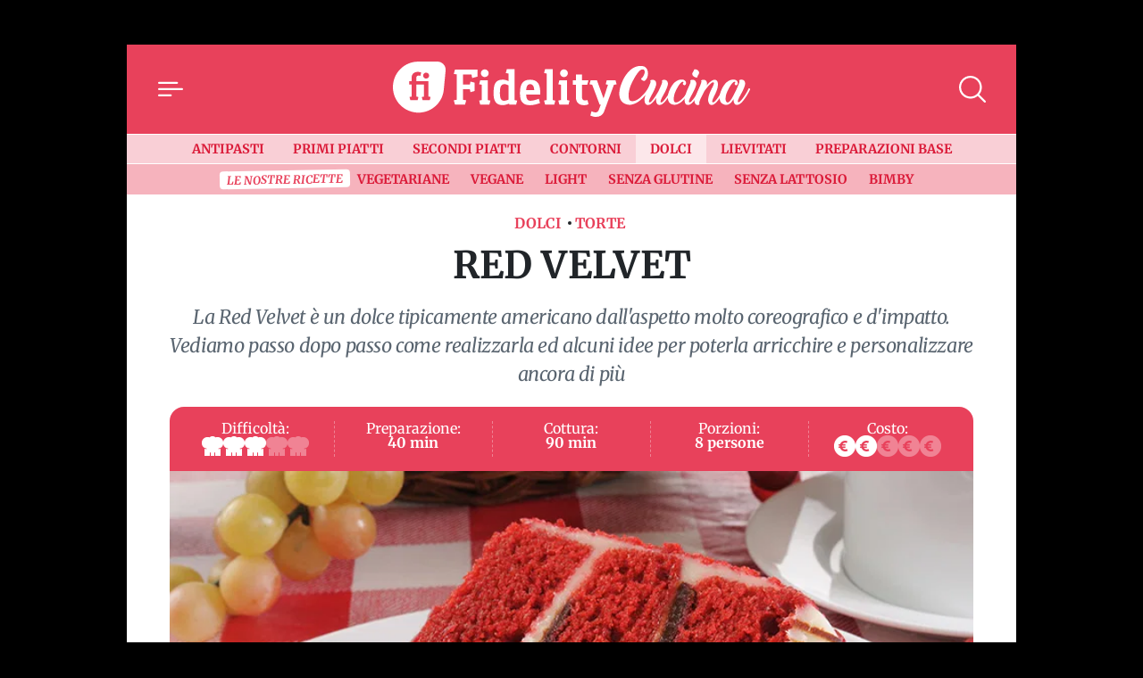

--- FILE ---
content_type: text/html; charset=UTF-8
request_url: https://cucina.fidelityhouse.eu/dolci/red-velvet-77522.html
body_size: 29836
content:
<!DOCTYPE html>
<html lang="it">

	<head>
		    <meta charset="utf-8">
    <meta name="viewport" content="width=device-width, initial-scale=1">
    <meta name="theme-color" content="#e8415b" media="(prefers-color-scheme: light)">

    <link rel="icon" href="https://cucina.fidelityhouse.eu/wp-content/themes/fidelityhouse-network-themes/cucina/assets/img/favicon.ico" sizes="any" type="image/x-icon">
    <link rel="icon" href="https://cucina.fidelityhouse.eu/wp-content/themes/fidelityhouse-network-themes/cucina/assets/img/favicon.svg" type="image/svg+xml">
    <link rel="apple-touch-icon" href="https://cucina.fidelityhouse.eu/wp-content/themes/fidelityhouse-network-themes/cucina/assets/img/apple-touch-icon.png">

	<link 
      href="https://fonts.bunny.net/css?family=merriweather:400,400i,700,700i&display=swap"
      rel="stylesheet" 
      type="text/css"
      media="print"
      onload="this.media='all'"
    />
    			<meta name='robots' content='index, follow, max-image-preview:large, max-snippet:-1, max-video-preview:-1' />

	<!-- This site is optimized with the Yoast SEO plugin v20.10 - https://yoast.com/wordpress/plugins/seo/ -->
	<meta name="description" content="La Red Velvet è un dolce tipicamente americano dall&#039;aspetto molto coreografico e d&#039;impatto. Vediamo passo dopo passo come realizzarla" />
	<link rel="canonical" href="https://cucina.fidelityhouse.eu/dolci/red-velvet-77522.html" />
	<meta property="og:locale" content="it_IT" />
	<meta property="og:type" content="article" />
	<meta property="og:title" content="Ricetta red velvet" />
	<meta property="og:description" content="La Red Velvet è un dolce tipicamente americano dall&#039;aspetto molto coreografico e d&#039;impatto. Vediamo passo dopo passo come realizzarla" />
	<meta property="og:url" content="https://cucina.fidelityhouse.eu/dolci/red-velvet-77522.html" />
	<meta property="og:site_name" content="Fidelity Cucina" />
	<meta property="article:published_time" content="2014-12-29T09:07:32+00:00" />
	<meta property="article:modified_time" content="2019-10-04T12:37:19+00:00" />
	<meta property="og:image" content="https://images.fidhouse.com/fidelitynews/wp-content/uploads/sites/6/2014/12/torta-red-velvet-1.jpg?width=1280&height=720&quality=90" />
	<meta property="og:image:width" content="1200" />
	<meta property="og:image:height" content="720" />
	<meta property="og:image:type" content="image/jpeg" />
	<meta name="author" content="Fidelity Cucina" />
	<meta name="twitter:card" content="summary_large_image" />
	<meta name="twitter:label1" content="Scritto da" />
	<meta name="twitter:data1" content="Floriana Calabrese" />
	<meta name="twitter:label2" content="Tempo di lettura stimato" />
	<meta name="twitter:data2" content="4 minuti" />
	<!-- / Yoast SEO plugin. -->


<link rel='dns-prefetch' href='//cucina.fidelityhouse.eu' />
<style id='global-styles-inline-css' type='text/css'>
body{--wp--preset--color--black: #000000;--wp--preset--color--cyan-bluish-gray: #abb8c3;--wp--preset--color--white: #ffffff;--wp--preset--color--pale-pink: #f78da7;--wp--preset--color--vivid-red: #cf2e2e;--wp--preset--color--luminous-vivid-orange: #ff6900;--wp--preset--color--luminous-vivid-amber: #fcb900;--wp--preset--color--light-green-cyan: #7bdcb5;--wp--preset--color--vivid-green-cyan: #00d084;--wp--preset--color--pale-cyan-blue: #8ed1fc;--wp--preset--color--vivid-cyan-blue: #0693e3;--wp--preset--color--vivid-purple: #9b51e0;--wp--preset--gradient--vivid-cyan-blue-to-vivid-purple: linear-gradient(135deg,rgba(6,147,227,1) 0%,rgb(155,81,224) 100%);--wp--preset--gradient--light-green-cyan-to-vivid-green-cyan: linear-gradient(135deg,rgb(122,220,180) 0%,rgb(0,208,130) 100%);--wp--preset--gradient--luminous-vivid-amber-to-luminous-vivid-orange: linear-gradient(135deg,rgba(252,185,0,1) 0%,rgba(255,105,0,1) 100%);--wp--preset--gradient--luminous-vivid-orange-to-vivid-red: linear-gradient(135deg,rgba(255,105,0,1) 0%,rgb(207,46,46) 100%);--wp--preset--gradient--very-light-gray-to-cyan-bluish-gray: linear-gradient(135deg,rgb(238,238,238) 0%,rgb(169,184,195) 100%);--wp--preset--gradient--cool-to-warm-spectrum: linear-gradient(135deg,rgb(74,234,220) 0%,rgb(151,120,209) 20%,rgb(207,42,186) 40%,rgb(238,44,130) 60%,rgb(251,105,98) 80%,rgb(254,248,76) 100%);--wp--preset--gradient--blush-light-purple: linear-gradient(135deg,rgb(255,206,236) 0%,rgb(152,150,240) 100%);--wp--preset--gradient--blush-bordeaux: linear-gradient(135deg,rgb(254,205,165) 0%,rgb(254,45,45) 50%,rgb(107,0,62) 100%);--wp--preset--gradient--luminous-dusk: linear-gradient(135deg,rgb(255,203,112) 0%,rgb(199,81,192) 50%,rgb(65,88,208) 100%);--wp--preset--gradient--pale-ocean: linear-gradient(135deg,rgb(255,245,203) 0%,rgb(182,227,212) 50%,rgb(51,167,181) 100%);--wp--preset--gradient--electric-grass: linear-gradient(135deg,rgb(202,248,128) 0%,rgb(113,206,126) 100%);--wp--preset--gradient--midnight: linear-gradient(135deg,rgb(2,3,129) 0%,rgb(40,116,252) 100%);--wp--preset--duotone--dark-grayscale: url('#wp-duotone-dark-grayscale');--wp--preset--duotone--grayscale: url('#wp-duotone-grayscale');--wp--preset--duotone--purple-yellow: url('#wp-duotone-purple-yellow');--wp--preset--duotone--blue-red: url('#wp-duotone-blue-red');--wp--preset--duotone--midnight: url('#wp-duotone-midnight');--wp--preset--duotone--magenta-yellow: url('#wp-duotone-magenta-yellow');--wp--preset--duotone--purple-green: url('#wp-duotone-purple-green');--wp--preset--duotone--blue-orange: url('#wp-duotone-blue-orange');--wp--preset--font-size--small: 13px;--wp--preset--font-size--medium: 20px;--wp--preset--font-size--large: 36px;--wp--preset--font-size--x-large: 42px;--wp--preset--spacing--20: 0.44rem;--wp--preset--spacing--30: 0.67rem;--wp--preset--spacing--40: 1rem;--wp--preset--spacing--50: 1.5rem;--wp--preset--spacing--60: 2.25rem;--wp--preset--spacing--70: 3.38rem;--wp--preset--spacing--80: 5.06rem;--wp--preset--shadow--natural: 6px 6px 9px rgba(0, 0, 0, 0.2);--wp--preset--shadow--deep: 12px 12px 50px rgba(0, 0, 0, 0.4);--wp--preset--shadow--sharp: 6px 6px 0px rgba(0, 0, 0, 0.2);--wp--preset--shadow--outlined: 6px 6px 0px -3px rgba(255, 255, 255, 1), 6px 6px rgba(0, 0, 0, 1);--wp--preset--shadow--crisp: 6px 6px 0px rgba(0, 0, 0, 1);}:where(.is-layout-flex){gap: 0.5em;}body .is-layout-flow > .alignleft{float: left;margin-inline-start: 0;margin-inline-end: 2em;}body .is-layout-flow > .alignright{float: right;margin-inline-start: 2em;margin-inline-end: 0;}body .is-layout-flow > .aligncenter{margin-left: auto !important;margin-right: auto !important;}body .is-layout-constrained > .alignleft{float: left;margin-inline-start: 0;margin-inline-end: 2em;}body .is-layout-constrained > .alignright{float: right;margin-inline-start: 2em;margin-inline-end: 0;}body .is-layout-constrained > .aligncenter{margin-left: auto !important;margin-right: auto !important;}body .is-layout-constrained > :where(:not(.alignleft):not(.alignright):not(.alignfull)){max-width: var(--wp--style--global--content-size);margin-left: auto !important;margin-right: auto !important;}body .is-layout-constrained > .alignwide{max-width: var(--wp--style--global--wide-size);}body .is-layout-flex{display: flex;}body .is-layout-flex{flex-wrap: wrap;align-items: center;}body .is-layout-flex > *{margin: 0;}:where(.wp-block-columns.is-layout-flex){gap: 2em;}.has-black-color{color: var(--wp--preset--color--black) !important;}.has-cyan-bluish-gray-color{color: var(--wp--preset--color--cyan-bluish-gray) !important;}.has-white-color{color: var(--wp--preset--color--white) !important;}.has-pale-pink-color{color: var(--wp--preset--color--pale-pink) !important;}.has-vivid-red-color{color: var(--wp--preset--color--vivid-red) !important;}.has-luminous-vivid-orange-color{color: var(--wp--preset--color--luminous-vivid-orange) !important;}.has-luminous-vivid-amber-color{color: var(--wp--preset--color--luminous-vivid-amber) !important;}.has-light-green-cyan-color{color: var(--wp--preset--color--light-green-cyan) !important;}.has-vivid-green-cyan-color{color: var(--wp--preset--color--vivid-green-cyan) !important;}.has-pale-cyan-blue-color{color: var(--wp--preset--color--pale-cyan-blue) !important;}.has-vivid-cyan-blue-color{color: var(--wp--preset--color--vivid-cyan-blue) !important;}.has-vivid-purple-color{color: var(--wp--preset--color--vivid-purple) !important;}.has-black-background-color{background-color: var(--wp--preset--color--black) !important;}.has-cyan-bluish-gray-background-color{background-color: var(--wp--preset--color--cyan-bluish-gray) !important;}.has-white-background-color{background-color: var(--wp--preset--color--white) !important;}.has-pale-pink-background-color{background-color: var(--wp--preset--color--pale-pink) !important;}.has-vivid-red-background-color{background-color: var(--wp--preset--color--vivid-red) !important;}.has-luminous-vivid-orange-background-color{background-color: var(--wp--preset--color--luminous-vivid-orange) !important;}.has-luminous-vivid-amber-background-color{background-color: var(--wp--preset--color--luminous-vivid-amber) !important;}.has-light-green-cyan-background-color{background-color: var(--wp--preset--color--light-green-cyan) !important;}.has-vivid-green-cyan-background-color{background-color: var(--wp--preset--color--vivid-green-cyan) !important;}.has-pale-cyan-blue-background-color{background-color: var(--wp--preset--color--pale-cyan-blue) !important;}.has-vivid-cyan-blue-background-color{background-color: var(--wp--preset--color--vivid-cyan-blue) !important;}.has-vivid-purple-background-color{background-color: var(--wp--preset--color--vivid-purple) !important;}.has-black-border-color{border-color: var(--wp--preset--color--black) !important;}.has-cyan-bluish-gray-border-color{border-color: var(--wp--preset--color--cyan-bluish-gray) !important;}.has-white-border-color{border-color: var(--wp--preset--color--white) !important;}.has-pale-pink-border-color{border-color: var(--wp--preset--color--pale-pink) !important;}.has-vivid-red-border-color{border-color: var(--wp--preset--color--vivid-red) !important;}.has-luminous-vivid-orange-border-color{border-color: var(--wp--preset--color--luminous-vivid-orange) !important;}.has-luminous-vivid-amber-border-color{border-color: var(--wp--preset--color--luminous-vivid-amber) !important;}.has-light-green-cyan-border-color{border-color: var(--wp--preset--color--light-green-cyan) !important;}.has-vivid-green-cyan-border-color{border-color: var(--wp--preset--color--vivid-green-cyan) !important;}.has-pale-cyan-blue-border-color{border-color: var(--wp--preset--color--pale-cyan-blue) !important;}.has-vivid-cyan-blue-border-color{border-color: var(--wp--preset--color--vivid-cyan-blue) !important;}.has-vivid-purple-border-color{border-color: var(--wp--preset--color--vivid-purple) !important;}.has-vivid-cyan-blue-to-vivid-purple-gradient-background{background: var(--wp--preset--gradient--vivid-cyan-blue-to-vivid-purple) !important;}.has-light-green-cyan-to-vivid-green-cyan-gradient-background{background: var(--wp--preset--gradient--light-green-cyan-to-vivid-green-cyan) !important;}.has-luminous-vivid-amber-to-luminous-vivid-orange-gradient-background{background: var(--wp--preset--gradient--luminous-vivid-amber-to-luminous-vivid-orange) !important;}.has-luminous-vivid-orange-to-vivid-red-gradient-background{background: var(--wp--preset--gradient--luminous-vivid-orange-to-vivid-red) !important;}.has-very-light-gray-to-cyan-bluish-gray-gradient-background{background: var(--wp--preset--gradient--very-light-gray-to-cyan-bluish-gray) !important;}.has-cool-to-warm-spectrum-gradient-background{background: var(--wp--preset--gradient--cool-to-warm-spectrum) !important;}.has-blush-light-purple-gradient-background{background: var(--wp--preset--gradient--blush-light-purple) !important;}.has-blush-bordeaux-gradient-background{background: var(--wp--preset--gradient--blush-bordeaux) !important;}.has-luminous-dusk-gradient-background{background: var(--wp--preset--gradient--luminous-dusk) !important;}.has-pale-ocean-gradient-background{background: var(--wp--preset--gradient--pale-ocean) !important;}.has-electric-grass-gradient-background{background: var(--wp--preset--gradient--electric-grass) !important;}.has-midnight-gradient-background{background: var(--wp--preset--gradient--midnight) !important;}.has-small-font-size{font-size: var(--wp--preset--font-size--small) !important;}.has-medium-font-size{font-size: var(--wp--preset--font-size--medium) !important;}.has-large-font-size{font-size: var(--wp--preset--font-size--large) !important;}.has-x-large-font-size{font-size: var(--wp--preset--font-size--x-large) !important;}
.wp-block-navigation a:where(:not(.wp-element-button)){color: inherit;}
:where(.wp-block-columns.is-layout-flex){gap: 2em;}
.wp-block-pullquote{font-size: 1.5em;line-height: 1.6;}
</style>
<style id='main_css-inline-css' type='text/css'>
/*!
 * Bootstrap  v5.2.3 (https://getbootstrap.com/)
 * Copyright 2011-2022 The Bootstrap Authors
 * Copyright 2011-2022 Twitter, Inc.
 * Licensed under MIT (https://github.com/twbs/bootstrap/blob/main/LICENSE)
 */:root{--bs-blue: #0d6efd;--bs-indigo: #6610f2;--bs-purple: #6f42c1;--bs-pink: #d63384;--bs-red: #dc3545;--bs-orange: #fd7e14;--bs-yellow: #ffc107;--bs-green: #198754;--bs-teal: #20c997;--bs-cyan: #0dcaf0;--bs-black: #000;--bs-white: #fff;--bs-gray: #6c757d;--bs-gray-dark: #343a40;--bs-gray-100: #f8f9fa;--bs-gray-200: #e9ecef;--bs-gray-300: #dee2e6;--bs-gray-400: #ced4da;--bs-gray-500: #adb5bd;--bs-gray-600: #6c757d;--bs-gray-700: #495057;--bs-gray-800: #343a40;--bs-gray-900: #212529;--bs-primary: #e8415b;--bs-secondary: #6c757d;--bs-success: #198754;--bs-info: #0dcaf0;--bs-warning: #ffc107;--bs-danger: #dc3545;--bs-light: #f8f9fa;--bs-dark: #212529;--bs-primary-rgb: 232, 65, 91;--bs-secondary-rgb: 108, 117, 125;--bs-success-rgb: 25, 135, 84;--bs-info-rgb: 13, 202, 240;--bs-warning-rgb: 255, 193, 7;--bs-danger-rgb: 220, 53, 69;--bs-light-rgb: 248, 249, 250;--bs-dark-rgb: 33, 37, 41;--bs-white-rgb: 255, 255, 255;--bs-black-rgb: 0, 0, 0;--bs-body-color-rgb: 33, 37, 41;--bs-body-bg-rgb: 0, 0, 0;--bs-font-sans-serif: "Merriweather", "Iowan Old Style", "Apple Garamond", Baskerville, "Times New Roman", "Droid Serif", Times, "Source Serif Pro", serif, "Apple Color Emoji", "Segoe UI Emoji", "Segoe UI Symbol";--bs-font-monospace: SFMono-Regular, Menlo, Monaco, Consolas, "Liberation Mono", "Courier New", monospace;--bs-gradient: linear-gradient(180deg, rgba(255, 255, 255, 0.15), rgba(255, 255, 255, 0));--bs-body-font-family: var(--bs-font-sans-serif);--bs-body-font-size:1rem;--bs-body-font-weight: 400;--bs-body-line-height: 1.5;--bs-body-color: #212529;--bs-body-bg: black;--bs-border-width: 1px;--bs-border-style: solid;--bs-border-color: #dee2e6;--bs-border-color-translucent: rgba(0, 0, 0, 0.175);--bs-border-radius: 0.375rem;--bs-border-radius-sm: 0.25rem;--bs-border-radius-lg: 0.5rem;--bs-border-radius-xl: 1rem;--bs-border-radius-2xl: 2rem;--bs-border-radius-pill: 50rem;--bs-link-color: #db1b39;--bs-link-hover-color: #af162e;--bs-code-color: #d63384;--bs-highlight-bg: #fff3cd}*,*::before,*::after{box-sizing:border-box}@media(prefers-reduced-motion: no-preference){:root{scroll-behavior:smooth}}body{margin:0;font-family:var(--bs-body-font-family);font-size:var(--bs-body-font-size);font-weight:var(--bs-body-font-weight);line-height:var(--bs-body-line-height);color:var(--bs-body-color);text-align:var(--bs-body-text-align);background-color:var(--bs-body-bg);-webkit-text-size-adjust:100%;-webkit-tap-highlight-color:rgba(0,0,0,0)}h4,.h4,h3,.h3,h2,.h2,.TitSection__title,h1,.h1{margin-top:0;margin-bottom:.5rem;font-weight:700;line-height:1.2}h1,.h1{font-size:calc(1.375rem + 1.5vw)}@media(min-width: 1200px){h1,.h1{font-size:2.5rem}}h2,.h2,.TitSection__title{font-size:calc(1.325rem + 0.9vw)}@media(min-width: 1200px){h2,.h2,.TitSection__title{font-size:2rem}}h3,.h3{font-size:calc(1.3rem + 0.6vw)}@media(min-width: 1200px){h3,.h3{font-size:1.75rem}}h4,.h4{font-size:calc(1.275rem + 0.3vw)}@media(min-width: 1200px){h4,.h4{font-size:1.5rem}}p{margin-top:0;margin-bottom:1rem}ol,ul{padding-left:2rem}ol,ul{margin-top:0;margin-bottom:1rem}ol ol,ul ul,ol ul,ul ol{margin-bottom:0}b{font-weight:bolder}small,.small{font-size:0.875em}a{color:var(--bs-link-color);text-decoration:underline}a:hover{color:var(--bs-link-hover-color)}a:not([href]):not([class]),a:not([href]):not([class]):hover{color:inherit;text-decoration:none}code{font-family:var(--bs-font-monospace);font-size:1em}code{font-size:0.875em;color:var(--bs-code-color);word-wrap:break-word}a>code{color:inherit}img,svg{vertical-align:middle}label{display:inline-block}button{border-radius:0}button:focus:not(:focus-visible){outline:0}input,button,select{margin:0;font-family:inherit;font-size:inherit;line-height:inherit}button,select{text-transform:none}[role=button]{cursor:pointer}select{word-wrap:normal}select:disabled{opacity:1}[list]:not([type=date]):not([type=datetime-local]):not([type=month]):not([type=week]):not([type=time])::-webkit-calendar-picker-indicator{display:none !important}button,[type=button],[type=reset],[type=submit]{-webkit-appearance:button}button:not(:disabled),[type=button]:not(:disabled),[type=reset]:not(:disabled),[type=submit]:not(:disabled){cursor:pointer}::-moz-focus-inner{padding:0;border-style:none}::-webkit-datetime-edit-fields-wrapper,::-webkit-datetime-edit-text,::-webkit-datetime-edit-minute,::-webkit-datetime-edit-hour-field,::-webkit-datetime-edit-day-field,::-webkit-datetime-edit-month-field,::-webkit-datetime-edit-year-field{padding:0}::-webkit-inner-spin-button{height:auto}[type=search]{outline-offset:-2px;-webkit-appearance:textfield}::-webkit-search-decoration{-webkit-appearance:none}::-webkit-color-swatch-wrapper{padding:0}::file-selector-button{font:inherit;-webkit-appearance:button}output{display:inline-block}iframe{border:0}progress{vertical-align:baseline}[hidden]{display:none !important}.container{--bs-gutter-x: 1.5rem;--bs-gutter-y: 0;width:100%;padding-right:calc(var(--bs-gutter-x)*.5);padding-left:calc(var(--bs-gutter-x)*.5);margin-right:auto;margin-left:auto}@media(min-width: 576px){.container{max-width:540px}}@media(min-width: 768px){.container{max-width:720px}}@media(min-width: 992px){.container{max-width:960px}}@media(min-width: 1200px){.container{max-width:1140px}}@media(min-width: 1400px){.container{max-width:1320px}}.row{--bs-gutter-x: 1.5rem;--bs-gutter-y: 0;display:flex;flex-wrap:wrap;margin-top:calc(-1*var(--bs-gutter-y));margin-right:calc(-0.5*var(--bs-gutter-x));margin-left:calc(-0.5*var(--bs-gutter-x))}.row>*{flex-shrink:0;width:100%;max-width:100%;padding-right:calc(var(--bs-gutter-x)*.5);padding-left:calc(var(--bs-gutter-x)*.5);margin-top:var(--bs-gutter-y)}.col-12{flex:0 0 auto;width:100%}.g-0,.gx-0{--bs-gutter-x: 0}.g-0{--bs-gutter-y: 0}@media(min-width: 576px){.col-sm-4{flex:0 0 auto;width:33.33333333%}.gx-sm-3{--bs-gutter-x: 1rem}}.form-control{display:block;width:100%;padding:.375rem .75rem;font-size:1rem;font-weight:400;line-height:1.5;color:#212529;background-color:#fff;background-clip:padding-box;border:1px solid #ced4da;appearance:none;border-radius:0;box-shadow:0;transition:border-color .15s ease-in-out,box-shadow .15s ease-in-out}@media(prefers-reduced-motion: reduce){.form-control{transition:none}}.form-control[type=file]{overflow:hidden}.form-control[type=file]:not(:disabled):not([readonly]){cursor:pointer}.form-control:focus{color:#212529;background-color:#fff;border-color:#f4a0ad;outline:0;box-shadow:0,0 0 0 .25rem rgba(232,65,91,.25)}.form-control::-webkit-date-and-time-value{height:1.5em}.form-control::placeholder{color:#6c757d;opacity:1}.form-control:disabled{background-color:#e9ecef;opacity:1}.form-control::file-selector-button{padding:.375rem .75rem;margin:-0.375rem -0.75rem;margin-inline-end:.75rem;color:#212529;background-color:#e9ecef;pointer-events:none;border-color:inherit;border-style:solid;border-width:0;border-inline-end-width:1px;border-radius:0;transition:color .15s ease-in-out,background-color .15s ease-in-out,border-color .15s ease-in-out,box-shadow .15s ease-in-out}@media(prefers-reduced-motion: reduce){.form-control::file-selector-button{transition:none}}.form-control:hover:not(:disabled):not([readonly])::file-selector-button{background-color:#dde0e3}.form-control-lg{min-height:calc(1.5em + 1rem + 2px);padding:.5rem 1rem;font-size:1.25rem;border-radius:0}.form-control-lg::file-selector-button{padding:.5rem 1rem;margin:-0.5rem -1rem;margin-inline-end:1rem}.form-select{display:block;width:100%;padding:.375rem 2.25rem .375rem .75rem;-moz-padding-start:calc(0.75rem - 3px);font-size:1rem;font-weight:400;line-height:1.5;color:#212529;background-color:#fff;background-image:url("data:image/svg+xml,%3csvg xmlns=%27http://www.w3.org/2000/svg%27 viewBox=%270 0 16 16%27%3e%3cpath fill=%27none%27 stroke=%27%23343a40%27 stroke-linecap=%27round%27 stroke-linejoin=%27round%27 stroke-width=%272%27 d=%27m2 5 6 6 6-6%27/%3e%3c/svg%3e");background-repeat:no-repeat;background-position:right .75rem center;background-size:16px 12px;border:1px solid #ced4da;border-radius:0;box-shadow:inset 0 1px 2px rgba(0,0,0,.075);transition:border-color .15s ease-in-out,box-shadow .15s ease-in-out;appearance:none}@media(prefers-reduced-motion: reduce){.form-select{transition:none}}.form-select:focus{border-color:#f4a0ad;outline:0;box-shadow:inset 0 1px 2px rgba(0,0,0,.075),0 0 0 .25rem rgba(232,65,91,.25)}.form-select[multiple],.form-select[size]:not([size="1"]){padding-right:.75rem;background-image:none}.form-select:disabled{background-color:#e9ecef}.form-select:-moz-focusring{color:rgba(0,0,0,0);text-shadow:0 0 0 #212529}.input-group{position:relative;display:flex;flex-wrap:wrap;align-items:stretch;width:100%}.input-group>.form-control,.input-group>.form-select{position:relative;flex:1 1 auto;width:1%;min-width:0}.input-group>.form-control:focus,.input-group>.form-select:focus{z-index:5}.input-group .btn{position:relative;z-index:2}.input-group .btn:focus{z-index:5}.input-group:not(.has-validation)>:not(:last-child):not(.dropdown-toggle):not(.dropdown-menu):not(.form-floating){border-top-right-radius:0;border-bottom-right-radius:0}.input-group>:not(:first-child):not(.dropdown-menu):not(.valid-tooltip):not(.valid-feedback):not(.invalid-tooltip):not(.invalid-feedback){margin-left:-1px;border-top-left-radius:0;border-bottom-left-radius:0}.form-control{display:block;width:100%;padding:.375rem .75rem;font-size:1rem;font-weight:400;line-height:1.5;color:#212529;background-color:#fff;background-clip:padding-box;border:1px solid #ced4da;appearance:none;border-radius:0;box-shadow:0;transition:border-color .15s ease-in-out,box-shadow .15s ease-in-out}@media(prefers-reduced-motion: reduce){.form-control{transition:none}}.form-control[type=file]{overflow:hidden}.form-control[type=file]:not(:disabled):not([readonly]){cursor:pointer}.form-control:focus{color:#212529;background-color:#fff;border-color:#f4a0ad;outline:0;box-shadow:0,0 0 0 .25rem rgba(232,65,91,.25)}.form-control::-webkit-date-and-time-value{height:1.5em}.form-control::placeholder{color:#6c757d;opacity:1}.form-control:disabled{background-color:#e9ecef;opacity:1}.form-control::file-selector-button{padding:.375rem .75rem;margin:-0.375rem -0.75rem;margin-inline-end:.75rem;color:#212529;background-color:#e9ecef;pointer-events:none;border-color:inherit;border-style:solid;border-width:0;border-inline-end-width:1px;border-radius:0;transition:color .15s ease-in-out,background-color .15s ease-in-out,border-color .15s ease-in-out,box-shadow .15s ease-in-out}@media(prefers-reduced-motion: reduce){.form-control::file-selector-button{transition:none}}.form-control:hover:not(:disabled):not([readonly])::file-selector-button{background-color:#dde0e3}.form-control-lg{min-height:calc(1.5em + 1rem + 2px);padding:.5rem 1rem;font-size:1.25rem;border-radius:0}.form-control-lg::file-selector-button{padding:.5rem 1rem;margin:-0.5rem -1rem;margin-inline-end:1rem}.form-select{display:block;width:100%;padding:.375rem 2.25rem .375rem .75rem;-moz-padding-start:calc(0.75rem - 3px);font-size:1rem;font-weight:400;line-height:1.5;color:#212529;background-color:#fff;background-image:url("data:image/svg+xml,%3csvg xmlns=%27http://www.w3.org/2000/svg%27 viewBox=%270 0 16 16%27%3e%3cpath fill=%27none%27 stroke=%27%23343a40%27 stroke-linecap=%27round%27 stroke-linejoin=%27round%27 stroke-width=%272%27 d=%27m2 5 6 6 6-6%27/%3e%3c/svg%3e");background-repeat:no-repeat;background-position:right .75rem center;background-size:16px 12px;border:1px solid #ced4da;border-radius:0;box-shadow:inset 0 1px 2px rgba(0,0,0,.075);transition:border-color .15s ease-in-out,box-shadow .15s ease-in-out;appearance:none}@media(prefers-reduced-motion: reduce){.form-select{transition:none}}.form-select:focus{border-color:#f4a0ad;outline:0;box-shadow:inset 0 1px 2px rgba(0,0,0,.075),0 0 0 .25rem rgba(232,65,91,.25)}.form-select[multiple],.form-select[size]:not([size="1"]){padding-right:.75rem;background-image:none}.form-select:disabled{background-color:#e9ecef}.form-select:-moz-focusring{color:rgba(0,0,0,0);text-shadow:0 0 0 #212529}.input-group{position:relative;display:flex;flex-wrap:wrap;align-items:stretch;width:100%}.input-group>.form-control,.input-group>.form-select{position:relative;flex:1 1 auto;width:1%;min-width:0}.input-group>.form-control:focus,.input-group>.form-select:focus{z-index:5}.input-group .btn{position:relative;z-index:2}.input-group .btn:focus{z-index:5}.input-group:not(.has-validation)>:not(:last-child):not(.dropdown-toggle):not(.dropdown-menu):not(.form-floating){border-top-right-radius:0;border-bottom-right-radius:0}.input-group>:not(:first-child):not(.dropdown-menu):not(.valid-tooltip):not(.valid-feedback):not(.invalid-tooltip):not(.invalid-feedback){margin-left:-1px;border-top-left-radius:0;border-bottom-left-radius:0}.btn{--bs-btn-padding-x: 0.75rem;--bs-btn-padding-y: 0.375rem;--bs-btn-font-family: ;--bs-btn-font-size:1rem;--bs-btn-font-weight: 400;--bs-btn-line-height: 1.5;--bs-btn-color: #212529;--bs-btn-bg: transparent;--bs-btn-border-width: 1px;--bs-btn-border-color: transparent;--bs-btn-border-radius: 0;--bs-btn-hover-border-color: transparent;--bs-btn-box-shadow: none;--bs-btn-disabled-opacity: 0.65;--bs-btn-focus-box-shadow: 0 0 0 0.25rem rgba(var(--bs-btn-focus-shadow-rgb), .5);display:inline-block;padding:var(--bs-btn-padding-y) var(--bs-btn-padding-x);font-family:var(--bs-btn-font-family);font-size:var(--bs-btn-font-size);font-weight:var(--bs-btn-font-weight);line-height:var(--bs-btn-line-height);color:var(--bs-btn-color);text-align:center;text-decoration:none;vertical-align:middle;cursor:pointer;user-select:none;border:var(--bs-btn-border-width) solid var(--bs-btn-border-color);border-radius:var(--bs-btn-border-radius);background-color:var(--bs-btn-bg);box-shadow:var(--bs-btn-box-shadow);transition:color .15s ease-in-out,background-color .15s ease-in-out,border-color .15s ease-in-out,box-shadow .15s ease-in-out}@media(prefers-reduced-motion: reduce){.btn{transition:none}}.btn:hover{color:var(--bs-btn-hover-color);background-color:var(--bs-btn-hover-bg);border-color:var(--bs-btn-hover-border-color)}.btn:focus-visible{color:var(--bs-btn-hover-color);background-color:var(--bs-btn-hover-bg);border-color:var(--bs-btn-hover-border-color);outline:0;box-shadow:var(--bs-btn-box-shadow),var(--bs-btn-focus-box-shadow)}:not(.btn-check)+.btn:active,.btn:first-child:active,.btn.active,.btn.show{color:var(--bs-btn-active-color);background-color:var(--bs-btn-active-bg);border-color:var(--bs-btn-active-border-color);box-shadow:var(--bs-btn-active-shadow)}:not(.btn-check)+.btn:active:focus-visible,.btn:first-child:active:focus-visible,.btn.active:focus-visible,.btn.show:focus-visible{box-shadow:var(--bs-btn-active-shadow),var(--bs-btn-focus-box-shadow)}.btn:disabled,.btn.disabled{color:var(--bs-btn-disabled-color);pointer-events:none;background-color:var(--bs-btn-disabled-bg);border-color:var(--bs-btn-disabled-border-color);opacity:var(--bs-btn-disabled-opacity);box-shadow:none}.btn-primary{--bs-btn-color: #000;--bs-btn-bg: #e8415b;--bs-btn-border-color: #e8415b;--bs-btn-hover-color: #000;--bs-btn-hover-bg: #eb5e74;--bs-btn-hover-border-color: #ea546b;--bs-btn-focus-shadow-rgb: 197, 55, 77;--bs-btn-active-color: #000;--bs-btn-active-bg: #ed677c;--bs-btn-active-border-color: #ea546b;--bs-btn-active-shadow: inset 0 3px 5px rgba(0, 0, 0, 0.125);--bs-btn-disabled-color: #000;--bs-btn-disabled-bg: #e8415b;--bs-btn-disabled-border-color: #e8415b}.offcanvas--menu .wrap-category .btn{--bs-btn-color: #000;--bs-btn-bg: #f8f9fa;--bs-btn-border-color: #f8f9fa;--bs-btn-hover-color: #000;--bs-btn-hover-bg: #d3d4d5;--bs-btn-hover-border-color: #c6c7c8;--bs-btn-focus-shadow-rgb: 211, 212, 213;--bs-btn-active-color: #000;--bs-btn-active-bg: #c6c7c8;--bs-btn-active-border-color: #babbbc;--bs-btn-active-shadow: inset 0 3px 5px rgba(0, 0, 0, 0.125);--bs-btn-disabled-color: #000;--bs-btn-disabled-bg: #f8f9fa;--bs-btn-disabled-border-color: #f8f9fa}.btn-outline-primary{--bs-btn-color: #e8415b;--bs-btn-border-color: #e8415b;--bs-btn-hover-color: #000;--bs-btn-hover-bg: #e8415b;--bs-btn-hover-border-color: #e8415b;--bs-btn-focus-shadow-rgb: 232, 65, 91;--bs-btn-active-color: #000;--bs-btn-active-bg: #e8415b;--bs-btn-active-border-color: #e8415b;--bs-btn-active-shadow: inset 0 3px 5px rgba(0, 0, 0, 0.125);--bs-btn-disabled-color: #e8415b;--bs-btn-disabled-bg: transparent;--bs-btn-disabled-border-color: #e8415b;--bs-gradient: none}.offcanvas--menu .wrap-login .btn,.footer .wrap-login .btn{--bs-btn-color: #f8f9fa;--bs-btn-border-color: #f8f9fa;--bs-btn-hover-color: #000;--bs-btn-hover-bg: #f8f9fa;--bs-btn-hover-border-color: #f8f9fa;--bs-btn-focus-shadow-rgb: 248, 249, 250;--bs-btn-active-color: #000;--bs-btn-active-bg: #f8f9fa;--bs-btn-active-border-color: #f8f9fa;--bs-btn-active-shadow: inset 0 3px 5px rgba(0, 0, 0, 0.125);--bs-btn-disabled-color: #f8f9fa;--bs-btn-disabled-bg: transparent;--bs-btn-disabled-border-color: #f8f9fa;--bs-gradient: none}.btn-lg{--bs-btn-padding-y: 0.5rem;--bs-btn-padding-x: 1rem;--bs-btn-font-size:1.25rem;--bs-btn-border-radius: 0}.btn-sm{--bs-btn-padding-y: 0.25rem;--bs-btn-padding-x: 0.5rem;--bs-btn-font-size:0.875rem;--bs-btn-border-radius: 0}.fade{transition:opacity .15s linear}@media(prefers-reduced-motion: reduce){.fade{transition:none}}.fade:not(.show){opacity:0}.dropdown{position:relative}.nav{--bs-nav-link-padding-x: 1rem;--bs-nav-link-padding-y: 0.5rem;--bs-nav-link-font-weight: ;--bs-nav-link-color: var(--bs-link-color);--bs-nav-link-hover-color: var(--bs-link-hover-color);--bs-nav-link-disabled-color: #6c757d;display:flex;flex-wrap:wrap;padding-left:0;margin-bottom:0;list-style:none}.nav-link{display:block;padding:var(--bs-nav-link-padding-y) var(--bs-nav-link-padding-x);font-size:var(--bs-nav-link-font-size);font-weight:var(--bs-nav-link-font-weight);color:var(--bs-nav-link-color);text-decoration:none;transition:color .15s ease-in-out,background-color .15s ease-in-out,border-color .15s ease-in-out}@media(prefers-reduced-motion: reduce){.nav-link{transition:none}}.nav-link:hover,.nav-link:focus{color:var(--bs-nav-link-hover-color)}.nav-link.disabled{color:var(--bs-nav-link-disabled-color);pointer-events:none;cursor:default}.nav-tabs{--bs-nav-tabs-border-width: 1px;--bs-nav-tabs-border-color: #dee2e6;--bs-nav-tabs-border-radius: 0.375rem;--bs-nav-tabs-link-hover-border-color: #e9ecef #e9ecef #dee2e6;--bs-nav-tabs-link-active-color: #495057;--bs-nav-tabs-link-active-bg: black;--bs-nav-tabs-link-active-border-color: #dee2e6 #dee2e6 black;border-bottom:var(--bs-nav-tabs-border-width) solid var(--bs-nav-tabs-border-color)}.nav-tabs .nav-link{margin-bottom:calc(-1*var(--bs-nav-tabs-border-width));background:none;border:var(--bs-nav-tabs-border-width) solid rgba(0,0,0,0);border-top-left-radius:var(--bs-nav-tabs-border-radius);border-top-right-radius:var(--bs-nav-tabs-border-radius)}.nav-tabs .nav-link:hover,.nav-tabs .nav-link:focus{isolation:isolate;border-color:var(--bs-nav-tabs-link-hover-border-color)}.nav-tabs .nav-link.disabled,.nav-tabs .nav-link:disabled{color:var(--bs-nav-link-disabled-color);background-color:rgba(0,0,0,0);border-color:rgba(0,0,0,0)}.nav-tabs .nav-link.active,.nav-tabs .nav-item.show .nav-link{color:var(--bs-nav-tabs-link-active-color);background-color:var(--bs-nav-tabs-link-active-bg);border-color:var(--bs-nav-tabs-link-active-border-color)}.nav-fill>.nav-link,.nav-fill .nav-item{flex:1 1 auto;text-align:center}.nav-fill .nav-item .nav-link{width:100%}.tab-content>.tab-pane{display:none}.tab-content>.active{display:block}.card{--bs-card-spacer-y: 1rem;--bs-card-spacer-x: 1rem;--bs-card-title-spacer-y: 0.5rem;--bs-card-border-width: 0;--bs-card-border-color: var(--bs-border-color-translucent);--bs-card-border-radius: 0.25rem;--bs-card-box-shadow: 0 0.125rem 0.25rem rgba(0, 0, 0, 0.25);--bs-card-inner-border-radius: 0.25rem;--bs-card-cap-padding-y: 0.5rem;--bs-card-cap-padding-x: 1rem;--bs-card-cap-bg: rgba(0, 0, 0, 0.03);--bs-card-cap-color: ;--bs-card-height: ;--bs-card-color: ;--bs-card-bg: #fff;--bs-card-img-overlay-padding: 1rem;--bs-card-group-margin: 0.75rem;position:relative;display:flex;flex-direction:column;min-width:0;height:var(--bs-card-height);word-wrap:break-word;background-color:var(--bs-card-bg);background-clip:border-box;border:var(--bs-card-border-width) solid var(--bs-card-border-color);border-radius:var(--bs-card-border-radius);box-shadow:var(--bs-card-box-shadow)}.card-body{flex:1 1 auto;padding:var(--bs-card-spacer-y) var(--bs-card-spacer-x);color:var(--bs-card-color)}.card-title{margin-bottom:var(--bs-card-title-spacer-y)}.card-img-overlay{position:absolute;top:0;right:0;bottom:0;left:0;padding:var(--bs-card-img-overlay-padding);border-radius:var(--bs-card-inner-border-radius)}.card-img{width:100%}.card-img{border-top-left-radius:var(--bs-card-inner-border-radius);border-top-right-radius:var(--bs-card-inner-border-radius)}.card-img{border-bottom-right-radius:var(--bs-card-inner-border-radius);border-bottom-left-radius:var(--bs-card-inner-border-radius)}.pagination{--bs-pagination-padding-x: 0.75rem;--bs-pagination-padding-y: 0.375rem;--bs-pagination-font-size:1rem;--bs-pagination-color: var(--bs-link-color);--bs-pagination-bg: #fff;--bs-pagination-border-width: 1px;--bs-pagination-border-color: #dee2e6;--bs-pagination-border-radius: 0.375rem;--bs-pagination-hover-color: var(--bs-link-hover-color);--bs-pagination-hover-bg: #e9ecef;--bs-pagination-hover-border-color: #dee2e6;--bs-pagination-focus-color: var(--bs-link-hover-color);--bs-pagination-focus-bg: #e9ecef;--bs-pagination-focus-box-shadow: 0 0 0 0.25rem rgba(232, 65, 91, 0.25);--bs-pagination-active-color: #fff;--bs-pagination-active-bg: #e8415b;--bs-pagination-active-border-color: #e8415b;--bs-pagination-disabled-color: #6c757d;--bs-pagination-disabled-bg: #fff;--bs-pagination-disabled-border-color: #dee2e6;display:flex;padding-left:0;list-style:none}.page-link{position:relative;display:block;padding:var(--bs-pagination-padding-y) var(--bs-pagination-padding-x);font-size:var(--bs-pagination-font-size);color:var(--bs-pagination-color);text-decoration:none;background-color:var(--bs-pagination-bg);border:var(--bs-pagination-border-width) solid var(--bs-pagination-border-color);transition:color .15s ease-in-out,background-color .15s ease-in-out,border-color .15s ease-in-out,box-shadow .15s ease-in-out}@media(prefers-reduced-motion: reduce){.page-link{transition:none}}.page-link:hover{z-index:2;color:var(--bs-pagination-hover-color);background-color:var(--bs-pagination-hover-bg);border-color:var(--bs-pagination-hover-border-color)}.page-link:focus{z-index:3;color:var(--bs-pagination-focus-color);background-color:var(--bs-pagination-focus-bg);outline:0;box-shadow:var(--bs-pagination-focus-box-shadow)}.page-link.active,.active>.page-link{z-index:3;color:var(--bs-pagination-active-color);background-color:var(--bs-pagination-active-bg);border-color:var(--bs-pagination-active-border-color)}.page-link.disabled,.disabled>.page-link{color:var(--bs-pagination-disabled-color);pointer-events:none;background-color:var(--bs-pagination-disabled-bg);border-color:var(--bs-pagination-disabled-border-color)}.page-item:not(:first-child) .page-link{margin-left:-1px}.page-item:first-child .page-link{border-top-left-radius:var(--bs-pagination-border-radius);border-bottom-left-radius:var(--bs-pagination-border-radius)}.page-item:last-child .page-link{border-top-right-radius:var(--bs-pagination-border-radius);border-bottom-right-radius:var(--bs-pagination-border-radius)}.badge{--bs-badge-padding-x: 0.65em;--bs-badge-padding-y: 0.35em;--bs-badge-font-size:0.75em;--bs-badge-font-weight: 700;--bs-badge-color: #fff;--bs-badge-border-radius: 0.375rem;display:inline-block;padding:var(--bs-badge-padding-y) var(--bs-badge-padding-x);font-size:var(--bs-badge-font-size);font-weight:var(--bs-badge-font-weight);line-height:1;color:var(--bs-badge-color);text-align:center;white-space:nowrap;vertical-align:baseline;border-radius:var(--bs-badge-border-radius)}.badge:empty{display:none}.btn .badge{position:relative;top:-1px}@keyframes progress-bar-stripes{0%{background-position-x:1rem}}.progress{--bs-progress-height: 1rem;--bs-progress-font-size:0.75rem;--bs-progress-bg: #e9ecef;--bs-progress-border-radius: 0.375rem;--bs-progress-box-shadow: inset 0 1px 2px rgba(0, 0, 0, 0.075);--bs-progress-bar-color: #fff;--bs-progress-bar-bg: #e8415b;--bs-progress-bar-transition: width 0.6s ease;display:flex;height:var(--bs-progress-height);overflow:hidden;font-size:var(--bs-progress-font-size);background-color:var(--bs-progress-bg);border-radius:var(--bs-progress-border-radius);box-shadow:var(--bs-progress-box-shadow)}.btn-close{box-sizing:content-box;width:1em;height:1em;padding:.25em .25em;color:#000;background:rgba(0,0,0,0) url("data:image/svg+xml,%3csvg xmlns=%27http://www.w3.org/2000/svg%27 viewBox=%270 0 16 16%27 fill=%27%23000%27%3e%3cpath d=%27M.293.293a1 1 0 0 1 1.414 0L8 6.586 14.293.293a1 1 0 1 1 1.414 1.414L9.414 8l6.293 6.293a1 1 0 0 1-1.414 1.414L8 9.414l-6.293 6.293a1 1 0 0 1-1.414-1.414L6.586 8 .293 1.707a1 1 0 0 1 0-1.414z%27/%3e%3c/svg%3e") center/1em auto no-repeat;border:0;border-radius:.375rem;opacity:.5}.btn-close:hover{color:#000;text-decoration:none;opacity:.75}.btn-close:focus{outline:0;box-shadow:0 0 0 .25rem rgba(232,65,91,.25);opacity:1}.btn-close:disabled,.btn-close.disabled{pointer-events:none;user-select:none;opacity:.25}.modal{--bs-modal-zindex: 1055;--bs-modal-width: 500px;--bs-modal-padding: 1rem;--bs-modal-margin: 0.5rem;--bs-modal-color: ;--bs-modal-bg: #fff;--bs-modal-border-color: var(--bs-border-color-translucent);--bs-modal-border-width: 1px;--bs-modal-border-radius: 0.5rem;--bs-modal-box-shadow: 0 0.125rem 0.25rem rgba(0, 0, 0, 0.25);--bs-modal-inner-border-radius: calc(0.5rem - 1px);--bs-modal-header-padding-x: 1rem;--bs-modal-header-padding-y: 1rem;--bs-modal-header-padding: 1rem 1rem;--bs-modal-header-border-color: var(--bs-border-color);--bs-modal-header-border-width: 1px;--bs-modal-title-line-height: 1.5;--bs-modal-footer-gap: 0.5rem;--bs-modal-footer-bg: ;--bs-modal-footer-border-color: var(--bs-border-color);--bs-modal-footer-border-width: 1px;position:fixed;top:0;left:0;z-index:var(--bs-modal-zindex);display:none;width:100%;height:100%;overflow-x:hidden;overflow-y:auto;outline:0}@media(min-width: 576px){.modal{--bs-modal-margin: 1.75rem;--bs-modal-box-shadow: 0 0.5rem 1rem rgba(0, 0, 0, 0.15)}}.tooltip{--bs-tooltip-zindex: 1080;--bs-tooltip-max-width: 200px;--bs-tooltip-padding-x: 0.5rem;--bs-tooltip-padding-y: 0.25rem;--bs-tooltip-margin: ;--bs-tooltip-font-size:0.875rem;--bs-tooltip-color: #fff;--bs-tooltip-bg: #000;--bs-tooltip-border-radius: 0.375rem;--bs-tooltip-opacity: 0.9;--bs-tooltip-arrow-width: 0.8rem;--bs-tooltip-arrow-height: 0.4rem;z-index:var(--bs-tooltip-zindex);display:block;padding:var(--bs-tooltip-arrow-height);margin:var(--bs-tooltip-margin);font-family:var(--bs-font-sans-serif);font-style:normal;font-weight:400;line-height:1.5;text-align:left;text-align:start;text-decoration:none;text-shadow:none;text-transform:none;letter-spacing:normal;word-break:normal;white-space:normal;word-spacing:normal;line-break:auto;font-size:var(--bs-tooltip-font-size);word-wrap:break-word;opacity:0}.tooltip.show{opacity:var(--bs-tooltip-opacity)}.tooltip .tooltip-arrow{display:block;width:var(--bs-tooltip-arrow-width);height:var(--bs-tooltip-arrow-height)}.tooltip .tooltip-arrow::before{position:absolute;content:"";border-color:rgba(0,0,0,0);border-style:solid}.bs-tooltip-top .tooltip-arrow,.bs-tooltip-auto[data-popper-placement^=top] .tooltip-arrow{bottom:0}.bs-tooltip-top .tooltip-arrow::before,.bs-tooltip-auto[data-popper-placement^=top] .tooltip-arrow::before{top:-1px;border-width:var(--bs-tooltip-arrow-height) calc(var(--bs-tooltip-arrow-width)*.5) 0;border-top-color:var(--bs-tooltip-bg)}.bs-tooltip-end .tooltip-arrow,.bs-tooltip-auto[data-popper-placement^=right] .tooltip-arrow{left:0;width:var(--bs-tooltip-arrow-height);height:var(--bs-tooltip-arrow-width)}.bs-tooltip-end .tooltip-arrow::before,.bs-tooltip-auto[data-popper-placement^=right] .tooltip-arrow::before{right:-1px;border-width:calc(var(--bs-tooltip-arrow-width)*.5) var(--bs-tooltip-arrow-height) calc(var(--bs-tooltip-arrow-width)*.5) 0;border-right-color:var(--bs-tooltip-bg)}.bs-tooltip-bottom .tooltip-arrow,.bs-tooltip-auto[data-popper-placement^=bottom] .tooltip-arrow{top:0}.bs-tooltip-bottom .tooltip-arrow::before,.bs-tooltip-auto[data-popper-placement^=bottom] .tooltip-arrow::before{bottom:-1px;border-width:0 calc(var(--bs-tooltip-arrow-width)*.5) var(--bs-tooltip-arrow-height);border-bottom-color:var(--bs-tooltip-bg)}.bs-tooltip-start .tooltip-arrow,.bs-tooltip-auto[data-popper-placement^=left] .tooltip-arrow{right:0;width:var(--bs-tooltip-arrow-height);height:var(--bs-tooltip-arrow-width)}.bs-tooltip-start .tooltip-arrow::before,.bs-tooltip-auto[data-popper-placement^=left] .tooltip-arrow::before{left:-1px;border-width:calc(var(--bs-tooltip-arrow-width)*.5) 0 calc(var(--bs-tooltip-arrow-width)*.5) var(--bs-tooltip-arrow-height);border-left-color:var(--bs-tooltip-bg)}.tooltip-inner{max-width:var(--bs-tooltip-max-width);padding:var(--bs-tooltip-padding-y) var(--bs-tooltip-padding-x);color:var(--bs-tooltip-color);text-align:center;background-color:var(--bs-tooltip-bg);border-radius:var(--bs-tooltip-border-radius)}.popover{--bs-popover-zindex: 1070;--bs-popover-max-width: 276px;--bs-popover-font-size:0.875rem;--bs-popover-bg: #fff;--bs-popover-border-width: 1px;--bs-popover-border-color: var(--bs-border-color-translucent);--bs-popover-border-radius: 0.5rem;--bs-popover-inner-border-radius: calc(0.5rem - 1px);--bs-popover-box-shadow: 0 0.5rem 1rem rgba(0, 0, 0, 0.15);--bs-popover-header-padding-x: 1rem;--bs-popover-header-padding-y: 0.5rem;--bs-popover-header-font-size:1rem;--bs-popover-header-color: ;--bs-popover-header-bg: #f0f0f0;--bs-popover-body-padding-x: 1rem;--bs-popover-body-padding-y: 1rem;--bs-popover-body-color: #212529;--bs-popover-arrow-width: 1rem;--bs-popover-arrow-height: 0.5rem;--bs-popover-arrow-border: var(--bs-popover-border-color);z-index:var(--bs-popover-zindex);display:block;max-width:var(--bs-popover-max-width);font-family:var(--bs-font-sans-serif);font-style:normal;font-weight:400;line-height:1.5;text-align:left;text-align:start;text-decoration:none;text-shadow:none;text-transform:none;letter-spacing:normal;word-break:normal;white-space:normal;word-spacing:normal;line-break:auto;font-size:var(--bs-popover-font-size);word-wrap:break-word;background-color:var(--bs-popover-bg);background-clip:padding-box;border:var(--bs-popover-border-width) solid var(--bs-popover-border-color);border-radius:var(--bs-popover-border-radius);box-shadow:var(--bs-popover-box-shadow)}.carousel{position:relative}.spinner-border{display:inline-block;width:var(--bs-spinner-width);height:var(--bs-spinner-height);vertical-align:var(--bs-spinner-vertical-align);border-radius:50%;animation:var(--bs-spinner-animation-speed) linear infinite var(--bs-spinner-animation-name)}@keyframes spinner-border{to{transform:rotate(360deg) /* rtl:ignore */}}.spinner-border{--bs-spinner-width: 2rem;--bs-spinner-height: 2rem;--bs-spinner-vertical-align: -0.125em;--bs-spinner-border-width: 0.25em;--bs-spinner-animation-speed: 0.75s;--bs-spinner-animation-name: spinner-border;border:var(--bs-spinner-border-width) solid currentcolor;border-right-color:rgba(0,0,0,0)}@keyframes spinner-grow{0%{transform:scale(0)}50%{opacity:1;transform:none}}@media(prefers-reduced-motion: reduce){.spinner-border{--bs-spinner-animation-speed: 1.5s}}.offcanvas{--bs-offcanvas-zindex: 1045;--bs-offcanvas-width: 400px;--bs-offcanvas-height: 30vh;--bs-offcanvas-padding-x: 1rem;--bs-offcanvas-padding-y: 1rem;--bs-offcanvas-color: ;--bs-offcanvas-bg: #fff;--bs-offcanvas-border-width: 1px;--bs-offcanvas-border-color: var(--bs-border-color-translucent);--bs-offcanvas-box-shadow: 0 0.125rem 0.25rem rgba(0, 0, 0, 0.25)}.offcanvas{position:fixed;bottom:0;z-index:var(--bs-offcanvas-zindex);display:flex;flex-direction:column;max-width:100%;color:var(--bs-offcanvas-color);visibility:hidden;background-color:var(--bs-offcanvas-bg);background-clip:padding-box;outline:0;box-shadow:var(--bs-offcanvas-box-shadow);transition:transform .3s ease-in-out}@media(prefers-reduced-motion: reduce){.offcanvas{transition:none}}.offcanvas.offcanvas-start{top:0;left:0;width:var(--bs-offcanvas-width);border-right:var(--bs-offcanvas-border-width) solid var(--bs-offcanvas-border-color);transform:translateX(-100%)}.offcanvas.showing,.offcanvas.show:not(.hiding){transform:none}.offcanvas.showing,.offcanvas.hiding,.offcanvas.show{visibility:visible}.offcanvas-backdrop{position:fixed;top:0;left:0;z-index:1040;width:100vw;height:100vh;background-color:#000}.offcanvas-backdrop.fade{opacity:0}.offcanvas-backdrop.show{opacity:.5}.offcanvas-header{display:flex;align-items:center;justify-content:space-between;padding:var(--bs-offcanvas-padding-y) var(--bs-offcanvas-padding-x)}.offcanvas-header .btn-close{padding:calc(var(--bs-offcanvas-padding-y)*.5) calc(var(--bs-offcanvas-padding-x)*.5);margin-top:calc(-0.5*var(--bs-offcanvas-padding-y));margin-right:calc(-0.5*var(--bs-offcanvas-padding-x));margin-bottom:calc(-0.5*var(--bs-offcanvas-padding-y))}.offcanvas-body{flex-grow:1;padding:var(--bs-offcanvas-padding-y) var(--bs-offcanvas-padding-x);overflow-y:auto}.placeholder{display:inline-block;min-height:1em;vertical-align:middle;cursor:wait;background-color:currentcolor;opacity:.5}.placeholder.btn::before{display:inline-block;content:""}@keyframes placeholder-glow{50%{opacity:.2}}@keyframes placeholder-wave{100%{mask-position:-200% 0%}}.text-bg-light{color:#000 !important;background-color:RGBA(248, 249, 250, var(--bs-bg-opacity, 1)) !important}.link-primary{color:#e8415b !important}.link-primary:hover,.link-primary:focus{color:#ed677c !important}.link-light{color:#f8f9fa !important}.link-light:hover,.link-light:focus{color:#f9fafb !important}.ratio{position:relative;width:100%}.ratio::before{display:block;padding-top:var(--bs-aspect-ratio);content:""}.ratio>*{position:absolute;top:0;left:0;width:100%;height:100%}.ratio-1x1{--bs-aspect-ratio: 100%}.ratio-3x2{--bs-aspect-ratio: 66.6666666667%}.ratio-16x9{--bs-aspect-ratio: 56.25%}.visually-hidden{position:absolute !important;width:1px !important;height:1px !important;padding:0 !important;margin:-1px !important;overflow:hidden !important;clip:rect(0, 0, 0, 0) !important;white-space:nowrap !important;border:0 !important}.stretched-link::after{position:absolute;top:0;right:0;bottom:0;left:0;z-index:1;content:""}.d-inline-block{display:inline-block !important}.d-grid{display:grid !important}.d-flex{display:flex !important}.d-none{display:none !important}.position-relative{position:relative !important}.position-absolute{position:absolute !important}.top-0{top:0 !important}.start-0{left:0 !important}.border-top{border-top:var(--bs-border-width) var(--bs-border-style) var(--bs-border-color) !important}.border-bottom{border-bottom:var(--bs-border-width) var(--bs-border-style) var(--bs-border-color) !important}.w-100{width:100% !important}.h-100{height:100% !important}.flex-fill{flex:1 1 auto !important}.flex-column{flex-direction:column !important}.flex-shrink-0{flex-shrink:0 !important}.justify-content-start{justify-content:flex-start !important}.justify-content-center{justify-content:center !important}.justify-content-between{justify-content:space-between !important}.align-items-center{align-items:center !important}.m-0{margin:0 !important}.mx-3{margin-right:1rem !important;margin-left:1rem !important}.mx-auto{margin-right:auto !important;margin-left:auto !important}.my-5{margin-top:3rem !important;margin-bottom:3rem !important}.mt-2{margin-top:.5rem !important}.mt-3{margin-top:1rem !important}.mt-4{margin-top:1.5rem !important}.mb-0{margin-bottom:0 !important}.mb-2{margin-bottom:.5rem !important}.mb-3{margin-bottom:1rem !important}.mb-4{margin-bottom:1.5rem !important}.mb-5{margin-bottom:3rem !important}.p-3{padding:1rem !important}.p-4{padding:1.5rem !important}.px-3{padding-right:1rem !important;padding-left:1rem !important}.px-4{padding-right:1.5rem !important;padding-left:1.5rem !important}.py-2{padding-top:.5rem !important;padding-bottom:.5rem !important}.py-4{padding-top:1.5rem !important;padding-bottom:1.5rem !important}.pt-3{padding-top:1rem !important}.pb-4{padding-bottom:1.5rem !important}.pb-5{padding-bottom:3rem !important}.gap-1{gap:.25rem !important}.gap-2{gap:.5rem !important}.gap-3{gap:1rem !important}.fw-normal{font-weight:400 !important}.fw-bold{font-weight:700 !important}.lh-1{line-height:1 !important}.text-center{text-align:center !important}.text-uppercase{text-transform:uppercase !important}.text-primary{--bs-text-opacity: 1;color:rgba(var(--bs-primary-rgb), var(--bs-text-opacity)) !important}.text-light{--bs-text-opacity: 1;color:rgba(var(--bs-light-rgb), var(--bs-text-opacity)) !important}.text-white{--bs-text-opacity: 1;color:rgba(var(--bs-white-rgb), var(--bs-text-opacity)) !important}.text-black-50{--bs-text-opacity: 1;color:rgba(0,0,0,.5) !important}.pe-none{pointer-events:none !important}.rounded-pill{border-radius:var(--bs-border-radius-pill) !important}.visible{visibility:visible !important}@media(min-width: 576px){.d-sm-flex{display:flex !important}.d-sm-none{display:none !important}.flex-sm-row{flex-direction:row !important}.justify-content-sm-start{justify-content:flex-start !important}.justify-content-sm-between{justify-content:space-between !important}.align-items-sm-center{align-items:center !important}.mb-sm-0{margin-bottom:0 !important}.mb-sm-5{margin-bottom:3rem !important}.px-sm-5{padding-right:3rem !important;padding-left:3rem !important}.pb-sm-5{padding-bottom:3rem !important}}@media(min-width: 768px){.flex-md-shrink-1{flex-shrink:1 !important}.mx-md-0{margin-right:0 !important;margin-left:0 !important}.px-md-4{padding-right:1.5rem !important;padding-left:1.5rem !important}.px-md-5{padding-right:3rem !important;padding-left:3rem !important}.pt-md-4{padding-top:1.5rem !important}}@media(min-width: 1200px){.mb-xl-5{margin-bottom:3rem !important}}.header-category__title::after,.header-custom-page__title::after,.yarpp .title::after,.article__related-video .title:after,.article__content h2::after,.article__content .h2::after,.article__content .TitSection__title::after,.article__opinion h2::after,.article__opinion .h2::after,.article__opinion .TitSection__title::after,.article__subtitle:after,.article__title:after,.card-news--big .card-title::after{aspect-ratio:255/13;content:"";display:block;background-image:url(/wp-content/themes/fidelityhouse-network-themes/cucina/dist/img/13cb03bb1700145addf0.png);background-repeat:no-repeat;background-size:100% auto;margin:1.25rem auto;width:180px}.page-cookie{min-height:100vh}@media(min-width: 1200px){body{padding-top:50px}}.header{overflow:hidden}.header svg{fill:#fff}.header__top{align-items:center;background-color:#e8415b;display:flex;height:50px;justify-content:space-between;position:relative}.header__btnMenu,.header__btnSearch{align-items:center;display:flex;flex-shrink:0;height:100%;justify-content:center;width:50px}.header__logo{align-items:center;display:flex;justify-content:center;padding:0 1.25rem;width:100%}.header__logo>a:active{transform:scale(0.98)}.header__logo>a svg{height:100%;max-height:40px;width:100%}.header__nav,.header .sub-menu{align-items:center;display:flex;height:34px;overflow:auto}.header__nav>ul,.header .sub-menu>ul{align-items:center;display:flex;font-size:0;height:100%;list-style-type:none;margin:0;padding:0;width:100%}.header__nav>ul>li,.header .sub-menu>ul>li{height:100%}.header__nav>ul>li>a,.header .sub-menu>ul>li>a{align-items:center;color:#db1b39;display:flex;font-size:.9rem;font-weight:bold;height:100%;line-height:1;justify-content:center;padding-bottom:0;padding-left:1rem;padding-right:1rem;padding-top:0;text-decoration:none;text-transform:uppercase;white-space:nowrap}.header__nav{background-color:rgba(232,65,91,.25);border-bottom:solid 1px #fff;border-top:solid 1px #fff}.header__nav>ul>li.current-menu-item,.header__nav>ul>li.current-menu-parent,.header__nav>ul>li:hover{background-color:rgba(255,255,255,.5);color:#ae152d}.header .sub-menu{background-color:rgba(232,65,91,.4)}.header .sub-menu>ul li.current-menu-item,.header .sub-menu>ul li.current-menu-parent,.header .sub-menu>ul li:hover{background-color:rgba(232,65,91,.15)}.header__search{display:flex;height:50px;left:0;opacity:0;position:absolute;transition:all .25s ease-in-out;width:100%}.header__search__form{display:flex;width:100%}.header__search__input{background-color:#db1b39;border:0;border-radius:0;color:#fff;padding:.5rem 0 .5rem 1rem;width:100%}.header__search__input::placeholder{color:rgba(255,255,255,.75)}.header__search__input:focus,.header__search__input:focus-visible{outline:none}.header__search__buttons{display:flex}.header__search__buttons a{align-items:center;background-color:#db1b39;display:flex;height:100%;justify-content:center;width:50px}.header__search.active{opacity:1;transition:all .25s ease-in-out}@media(min-width: 768px){.header__top{height:100px;padding:0 1.5rem}.header__btnSearch svg{height:30px;width:30px}.header__logo{padding:0;width:auto}.header__logo>a svg{max-height:50px}.header__search{left:auto;right:1rem;top:50%;transform:translateY(-50%);width:calc(100% - 2rem)}.header__search__buttons a{padding-left:.5rem;padding-right:.5rem;width:calc(30px + 1rem)}}@media(min-width: 992px){.header__logo>a svg{max-height:70px;width:400px}.header__nav>ul,.header .sub-menu>ul{justify-content:center}}.footer{background-color:#e8415b;font-size:.75rem;padding-bottom:1.5rem;width:100%}.footer .wrap-network{background-color:#fff}.footer .wrap-network__title{background-color:#e8415b;color:#fff;display:block;padding-bottom:1rem;padding-top:1rem;text-align:center;text-transform:uppercase}.footer .wrap-network .d-grid{grid-template-columns:repeat(3, 1fr);gap:1.5rem;padding:1.5rem}.footer .wrap-network .d-grid .link-logo{text-align:center}.footer .wrap-network .d-grid .link-logo img{max-height:3rem}.footer__copyright span{color:#fff;display:block;margin-bottom:1rem;padding-left:3rem;padding-right:3rem;padding-top:1rem;text-align:center}.footer .wrap-login{margin-bottom:1rem;padding-left:1.5rem;padding-right:1.5rem;text-align:center}.footer .wrap-login .btn{align-items:center;border-radius:50rem;display:flex;font-weight:bold;gap:.25rem;justify-content:center;margin:0 auto;max-width:200px;text-transform:uppercase;width:100%}.footer .wrap-login .btn svg{fill:#fff;height:1rem;width:1rem}.footer .wrap-login .btn:hover{color:#e8415b}.footer .wrap-login .btn:hover svg{fill:#e8415b}.footer__link-bottom{color:#fff;padding-left:1.5rem;padding-right:1.5rem;text-align:center}.footer__link-bottom a{color:#fff;display:inline-block;margin-left:.25rem;margin-right:.25rem}@media(min-width: 768px){.footer .wrap-network .d-grid{grid-template-columns:repeat(6, 1fr)}.footer .wrap-network .d-grid .link-logo img{max-height:3.5rem}}.offcanvas--menu{background-color:#e8415b}.offcanvas--menu .offcanvas-header{height:50px;justify-content:end}.offcanvas--menu .offcanvas-header .btn-close{filter:invert(1);font-size:1.2rem;opacity:1;margin:0;padding:0}.offcanvas--menu .offcanvas-body{padding:0}.offcanvas--menu .wrap-category{gap:.5rem;padding:0 1rem 1rem 1rem}.offcanvas--menu .wrap-category .btn{align-items:center;border-radius:50rem;color:#e8415b;display:flex;justify-content:center;line-height:1.2;padding:.75rem .5rem;text-transform:uppercase}.offcanvas--menu .wrap-category .btn:active,.offcanvas--menu .wrap-category .btn:hover{background-color:#fff;box-shadow:none;border-color:rgba(0,0,0,0)}.offcanvas--menu .wrap-category .btn:focus{border:solid 1px #db1b39;box-shadow:0 0 .5rem #db1b39}.offcanvas--menu .wrap-network{background-color:#fff;gap:1rem;padding:1rem 1rem 1.5rem 1rem}.offcanvas--menu .wrap-network__title{color:rgba(33,37,41,.5);display:block;font-size:.75rem;text-align:center;text-transform:uppercase}.offcanvas--menu .wrap-network .link-logo{text-align:center}.offcanvas--menu .wrap-network .link-logo svg{height:30px}.offcanvas--menu .wrap-network .link-logo.link-logo--FhNews svg{fill:#00acb6}.offcanvas--menu .wrap-network .link-logo.link-logo--FhDonna svg{fill:#ff6081}.offcanvas--menu .wrap-network .link-logo.link-logo--FhUomo svg{fill:#6a7fab}.offcanvas--menu .wrap-network .link-logo.link-logo--FhCucina svg{fill:#e8415b}.offcanvas--menu .wrap-network .link-logo.link-logo--FhViaggi svg{fill:#4aa3fc}.offcanvas--menu .wrap-network .link-logo.link-logo--FhMotori svg{fill:#cc2a37}.offcanvas--menu .wrap-login{padding:1rem;text-align:center}.offcanvas--menu .wrap-login .btn{align-items:center;border-radius:50rem;display:flex;font-weight:bold;gap:.5rem;justify-content:center;line-height:1;padding:.75rem 0;text-transform:uppercase;transition:none;width:100%}.offcanvas--menu .wrap-login .btn svg{fill:#fff;height:20px;width:20px}.offcanvas--menu .wrap-login .btn:active,.offcanvas--menu .wrap-login .btn:hover{background-color:#fff;border-color:#fff;color:#e8415b}.offcanvas--menu .wrap-login .btn:active svg,.offcanvas--menu .wrap-login .btn:hover svg{fill:#e8415b}.offcanvas--menu .wrap-login .btn:focus{box-shadow:0 0 .5rem #db1b39}.offcanvas--menu .wrap-login .btn:focus svg{fill:#e8415b}@media(min-width: 768px){.offcanvas--menu .wrap-category .btn{font-size:1.25rem;line-height:1;padding:1rem}}.fh-skin{line-height:0}.hb_ad{background-image:url([data-uri]);box-sizing:content-box;margin:2rem 0;min-height:250px;padding:.75rem 0 1rem 0;position:relative;text-align:center}.hb_ad>div{margin:0 auto;overflow:hidden;position:sticky;top:.5rem}.hb_ad::before{color:#a3a3a3;content:"pubblicità";display:block;font-family:sans-serif;font-size:10px;letter-spacing:.1rem;line-height:1;margin-bottom:.75rem;text-align:center;text-transform:uppercase}.hb_ad--video{z-index:2}.outbrain-wrap{min-height:100vh;padding-left:1rem;padding-right:1rem}@media(min-width: 768px){.outbrain-wrap{padding-left:3rem;padding-right:3rem}}@media(min-width: 992px){.hb_ad--video{min-height:390px}.outbrain-wrap{padding-left:11rem;padding-right:11rem}}.wp-caption{margin-bottom:1.5rem;max-width:100%}.wp-caption img{height:auto;max-height:650px;max-width:100%;object-fit:contain;width:100%}.wp-caption .wp-caption-text{border-bottom:solid 1px #dee2e6;font-style:italic;opacity:.75;padding:.5rem;text-align:right}.article__social .btn{box-shadow:none;font-family:system-ui,-apple-system,"Segoe UI",Roboto,"Helvetica Neue","Noto Sans","Liberation Sans",Arial,sans-serif,"Apple Color Emoji","Segoe UI Emoji","Segoe UI Symbol","Noto Color Emoji";font-size:.9rem;font-weight:bold;height:40px}.article__social .btn svg{fill:#fff}.article__social .btn .badge{top:auto}.article__social .btn-facebook{background-color:#3b579d}.article__social .btn-facebook:active{background-color:#3b579d}.article__social .btn-whatsapp{background-color:#25d366}.article__social .btn-whatsapp:active{background-color:#25d366}.wrap-error-page h1,.wrap-error-page .h1{font-size:8rem}.header__btnSearch svg:active{transform:scale(0.9)}.header .sub-menu{justify-content:center}.header .sub-menu__title{background-color:#fff;border-radius:.25rem;color:#e8415b;font-size:.8rem;font-style:italic;font-weight:bold;line-height:1;margin-right:-0.25rem;padding:.25rem .5rem;pointer-events:none;position:relative;text-transform:uppercase;transform:rotate(-1deg);white-space:nowrap}.header .sub-menu>ul{width:auto}.header .sub-menu>ul>li>a{padding-left:.75rem;padding-right:.75rem}.offcanvas--menu .wrap-category{grid-template-columns:repeat(2, 1fr)}.offcanvas--menu .wrap-category .btn{font-size:.85rem;font-weight:bold}.offcanvas--menu .wrap-category__title{grid-column:span 2;display:flex;justify-content:center}.offcanvas--menu .wrap-category__title span{border:solid 1px #fff;border-radius:.25rem;color:#fff;font-size:.9rem;font-style:italic;font-weight:bold;line-height:1;padding:.25rem 1rem;text-transform:uppercase;transform:rotate(-1deg)}.offcanvas--menu .wrap-category--sub{background-color:#db1b39;grid-template-columns:repeat(2, 1fr);padding-top:.75rem}@media(min-width: 768px){.offcanvas--menu .wrap-category{grid-template-columns:1fr}.offcanvas--menu .wrap-category .btn{grid-column:span 2;font-size:1.2em}}@media(min-width: 768px){.outbrain-wrap{padding-left:0;padding-right:0}.outbrain-wrap>div{margin-left:calc((100% - 750px)/2);margin-right:calc((100% - 750px)/2)}}@media(min-width: 992px){.outbrain-wrap{padding-left:0;padding-right:0}}.wrapper{background-color:#fff;max-width:996px;position:relative}@media(min-width: 768px){.wrapper .content{min-height:60vh}}.card{position:relative}.card .card-info{font-size:.6rem}.card .card-info>div{align-items:center;display:flex;gap:.25rem;text-align:left}.card .card-info__time::before,.card .card-info__difficulty::before,.card .card-info__cost::before{background-position:center center;background-repeat:no-repeat;background-size:contain;content:"";display:block;height:16px;opacity:1;transition:all .25s ease-in-out;width:16px}.card .card-info__time::before{background-image:url(/wp-content/themes/fidelityhouse-network-themes/cucina/dist/img/c068d41c048336b96ad5.png)}.card .card-info__difficulty::before{background-image:url(/wp-content/themes/fidelityhouse-network-themes/cucina/dist/img/4d4ed7abdb4ccb2fca0d.png)}.card .card-info__cost::before{background-image:url(/wp-content/themes/fidelityhouse-network-themes/cucina/dist/img/58e3b01b297c73d4741e.png)}.card-news{overflow:hidden}.card-news .card__img{overflow:hidden}.card-news .card__img img{background-color:#dee2e6;height:100%;object-fit:cover;transition:all .25s ease-in-out;width:100%}.card-news .card-title{line-height:1.2}.card-news .card-title a:focus:after{background-color:rgba(232,65,91,.1);border:solid 2px #e8415b;border-radius:.25rem}.card-news .cat,.card-news .date{font-size:.65rem}.card-news .cat{font-weight:bold;text-transform:uppercase}.card-news--big-hero .cat,.card-news--big .cat{--height-cat: 1.5rem;align-items:center;background-color:#e8415b;border-radius:.25rem 0 0 .25rem;color:#fff;font-style:italic;height:var(--height-cat);margin-bottom:.5rem;padding-left:.5rem;padding-right:.75rem;position:relative;transform:rotate(-1.5deg)}.card-news--big-hero .cat::after,.card-news--big .cat::after{content:"";display:block;border-color:rgba(0,0,0,0) rgba(0,0,0,0) rgba(0,0,0,0) #e8415b;border-style:solid;border-width:calc(var(--height-cat)/2) 0 calc(var(--height-cat)/2) calc(var(--height-cat)/2);height:0;position:absolute;right:calc(var(--height-cat)/2*-1);top:0;width:0}.card-news--big-hero .cat::before,.card-news--big .cat::before{aspect-ratio:1/1;background-color:#fff;border-radius:100%;content:"";display:block;right:0;position:absolute;top:50%;transform:translateY(-50%);z-index:1;width:.4rem}.card-news--big-hero .card-info,.card-news--big .card-info{color:#495057}.card-news--big-hero{aspect-ratio:1/1;max-height:400px;width:100%}.card-news--big-hero .card__img{height:100%;left:0;position:absolute;top:0;width:100%}.card-news--big-hero .cat{align-self:flex-start;display:flex}.card-news--big-hero .card-img-overlay{background:linear-gradient(rgba(0, 0, 0, 0), #000);display:flex;flex-flow:column;justify-content:flex-end}.card-news--big-hero .card-img-overlay .card-title{font-size:clamp(1.25rem,.8434rem + 1.8072vw,2rem);margin-bottom:.75rem}.card-news--big-hero .card-img-overlay .card-title a{color:#fff;text-decoration:none}.card-news--big-hero .card-img-overlay .date{color:#fff;line-height:1;opacity:.5}.card-news--big-hero .card-info{color:#fff}.card-news--big{border-bottom:solid .25rem rgba(232,65,91,.2);text-align:center}.card-news--big .cat{display:inline-flex}.card-news--big .card-title{font-size:clamp(1.125rem,1.0572rem + .3012vw,1.25rem)}.card-news--big .card-title a{color:#212529;text-decoration:none}.card-news--big .card-title::after{margin-bottom:1rem !important;width:150px !important}.card-news--big .date{color:rgba(33,37,41,.5);font-size:.8rem;line-height:1}@media(min-width: 1200px){.card-news .card-title a{transition:all .25s ease-in-out;box-shadow:inset 0 -10px 0 rgba(232,65,91,0)}.card-news .card-title a:focus:after{background-color:rgba(0,0,0,0);border:none}.card-news:hover .card__img img{filter:brightness(1.1)}.card-news:hover .card-title a{box-shadow:inset 0 -10px 0 rgba(232,65,91,.2);background-color:rgba(0,0,0,0);cursor:pointer;overflow-wrap:break-word;word-break:break-word;word-wrap:break-word}.card-news:hover .card-info .card-info__time::before,.card-news:hover .card-info .card-info__difficulty::before,.card-news:hover .card-info .card-info__cost::before{filter:saturate(1);opacity:1}.card-news--big-hero:hover .card-title a{box-shadow:inset 0 -10px 0 rgba(255,255,255,.2)}}.TitSection__title{color:#e8415b;line-height:1;margin-bottom:0;padding-bottom:.5rem;padding-top:2.5rem;text-align:center;text-transform:uppercase}.TitSection__title::after{background-color:#e8415b;content:"";display:block;height:1px;margin:1rem auto;width:180px}@media(min-width: 768px){.scroll-custom::-webkit-scrollbar{height:5px;width:5px}.scroll-custom::-webkit-scrollbar-track{background-color:rgba(174,21,45,.25)}.scroll-custom::-webkit-scrollbar-thumb{background-color:#e8415b}.scroll-custom::-webkit-scrollbar-thumb:hover{background-color:#ae152d}.scroll-custom::-webkit-scrollbar-button{background-color:rgba(174,21,45,.25);height:0;width:0}}@media(min-width: 768px){.content--home .grid-home-top{grid-template-columns:repeat(6, 1fr)}.content--home .grid-home-top .card{grid-column:span 3}.content--home .grid-home-top .card:nth-child(1){grid-column:span 6}.content--home .grid-cat{grid-template-columns:repeat(6, 1fr)}.content--home .grid-cat .card{grid-column:span 2}.content--home .grid-cat .card:nth-child(1),.content--home .grid-cat .card:nth-child(2){grid-column:span 3}}.article{--width-decoration: 40px;--width-content: 750px}.article__categories,.article__title,.article__subtitle,.article__author-social{padding-left:1rem;padding-right:1rem}.article__categories{align-items:center;display:flex;flex-wrap:wrap;gap:.5rem;justify-content:center;margin-bottom:1rem}.article__categories a{align-items:center;display:flex;font-size:.85rem;font-weight:bold;line-height:1;text-decoration:none;text-transform:uppercase}.article__categories a::after{background-color:#212529;border-radius:100%;content:"";display:inline-block;height:.25rem;margin:0 0 0 .5rem;width:.25rem}.article__categories a:last-child::after{display:none}.article__title{font-size:clamp(1.75rem,1.2756rem + 2.1084vw,2.625rem);line-height:1.1;text-align:center;text-transform:uppercase}.article__title__counter{color:rgba(0,0,0,.25)}.article__title:has(+.article__subtitle):after{content:"";display:none}.article__subtitle{color:#5a6570;font-size:clamp(1.125rem,.9217rem + .9036vw,1.35rem);font-style:italic;letter-spacing:-0.025rem;text-align:center}.article .recipe__details{background-color:#e8415b;border-radius:1rem 1rem 0 0;display:flex;flex-flow:column;margin-left:1rem;margin-right:1rem;padding-top:0;padding-right:1rem;padding-left:1rem}.article .recipe__detail{align-items:center;border-bottom:dashed 1px rgba(255,255,255,.35);color:#fff;display:flex;font-weight:bold;padding:.7rem 0;width:100%}.article .recipe__detail>*{line-height:1;width:100%}.article .recipe__detail:last-child{border:none}.article .recipe__detail__title{color:#fff;font-weight:normal;line-height:1}.article .recipe__detail .wrap-icons{display:flex;gap:.25rem}.article .recipe__detail .icon{background-size:contain;filter:brightness(5);height:20px;opacity:.35;width:20px}.article .recipe__detail .icon.active{opacity:1}.article .recipe__detail--difficulty .icon{background-image:url(/wp-content/themes/fidelityhouse-network-themes/cucina/dist/img/4d4ed7abdb4ccb2fca0d.png)}.article .recipe__detail--cost .icon{background-image:url(/wp-content/themes/fidelityhouse-network-themes/cucina/dist/img/58e3b01b297c73d4741e.png)}.article__main-image,.article__video{border-bottom:solid 1rem #e8415b;margin:0 1rem}.article__main-image{aspect-ratio:1/1;object-fit:cover}.article__main-image img{object-fit:cover}.article__video{align-items:center;aspect-ratio:16/9;background-color:#000;display:flex;justify-content:center;object-fit:cover;position:relative}.article__author,.article__category{font-size:.85rem}.article__category{color:#e8415b;font-weight:bold;margin-right:.25rem;text-decoration:none;text-transform:uppercase}.article__content,.article__opinion{max-width:var(--width-content)}.article__content h2,.article__content .h2,.article__content .TitSection__title,.article__content h3,.article__content .h3,.article__opinion h2,.article__opinion .h2,.article__opinion .TitSection__title,.article__opinion h3,.article__opinion .h3{color:#e8415b;line-height:1.1;text-align:center}.article__content h2,.article__content .h2,.article__content .TitSection__title,.article__opinion h2,.article__opinion .h2,.article__opinion .TitSection__title{font-size:clamp(1.375rem,1.1717rem + .9036vw,1.75rem);margin-bottom:1.5rem}.article__content h3,.article__content .h3,.article__opinion h3,.article__opinion .h3{font-size:clamp(1.2rem,1.0467rem + .9036vw,1.525rem);margin-bottom:1rem}.article__content{margin:0 auto;padding-left:2rem;padding-right:2rem}.article__content p .multipageimage,.article__content p>img{aspect-ratio:3/2;height:auto;max-height:650px;object-fit:contain;width:100%}.article__content>ol,.article__content>ul,.article__content>ol>li,.article__content>ul>li,.article__content>p{font-size:1.2rem;line-height:1.7;margin-bottom:1.5rem}.article__content li{margin-bottom:.75rem}.article__content ul{--padding-left: 1.5rem;padding-left:var(--padding-left)}.article__content ul li{list-style-type:none;position:relative}.article__content ul li::after{background-color:rgba(0,0,0,0);border:solid 3px #e8415b;border-radius:50%;content:"";display:block;height:.75rem;left:-1.25rem;position:absolute;top:.8rem;width:.75rem}.article__content ul:has(li[itemprop=ingredients]){background:rgba(0,0,0,.025);border:solid 1px rgba(0,0,0,.05);box-shadow:0 .5rem 1rem rgba(0,0,0,.15);margin-bottom:2.5rem;padding:1.5rem 3rem 1rem 3rem}.article__opinion{background-color:rgba(255,193,7,.2);border-radius:1rem;margin:2rem 2rem 0 2rem;padding:2rem;position:relative}.article__opinion::before{--height-tape: 26px;background-color:rgba(255,193,7,.5);backdrop-filter:blur(5px);content:"";display:block;height:var(--height-tape);left:50%;position:absolute;top:calc(var(--height-tape)/2*-1);transform:translateX(-50%) rotate(-5deg);width:calc(var(--height-tape)*4)}.article__opinion h2,.article__opinion .h2,.article__opinion .TitSection__title,.article__opinion p{font-style:italic}.article__opinion>p{font-size:1.2rem;line-height:1.7;margin:0}.article__related{justify-content:center;display:flex;flex-flow:column;margin:0 auto 2rem auto;position:relative;width:calc(100% - 2rem)}.article__related__title{border-radius:.5rem .5rem 0 0;color:#6c757d;font-weight:bold;font-size:1.2rem;font-weight:bold;letter-spacing:.05rem;line-height:1;margin:0 auto 1rem auto;padding-top:1rem;position:relative;text-align:center;text-transform:uppercase;width:calc(100% - 2rem)}.article__related__title:before{background-color:rgba(232,65,91,.25);content:"";display:block;height:1px;left:50%;max-width:500px;position:absolute;top:0;transform:translateX(-50%);width:40vw}.article__related__img{aspect-ratio:8/5}.article__related__img img{display:block;height:100%;object-fit:cover;width:100%}.article__related a{background-color:#fff;box-shadow:0 .5rem 1.5rem rgba(0,0,0,.1);color:#e8415b;display:inline-flex;font-size:clamp(1.25rem,.9111rem + 1.506vw,1.875rem);font-weight:bold;line-height:1.15;margin:-2rem auto 0 auto;padding:1rem;text-decoration:none;width:calc(100% - 2rem)}.article__related a:focus{color:#db1b39;text-decoration:underline}.article__related-video{margin:3rem 0}.article__related-video .wrap-recipe{background-color:#e8415b;border-radius:.5rem;overflow:hidden}.article__related-video .wrap-loading{background-color:rgba(255,255,255,.5);z-index:5}.article__related-video .recipe__title{font-size:clamp(1.375rem,1.1717rem + .9036vw,1.75rem);font-weight:bold;line-height:1.2;min-height:2.375rem;padding:0 1rem;text-align:center;text-transform:uppercase}.article__related-video .recipe__title a{border-bottom:dashed 1px rgba(255,255,255,.35);color:#fff;display:block;padding:1rem 0;text-decoration:none}.article__related-video .recipe__title a:active{text-decoration:underline}.article__related-video .ratio{background-color:#000;margin:0 auto}.article__related-video .brid{height:100% !important;position:absolute;width:100% !important}.article__related-video .recipe__cta{background-color:#e8415b;padding:1rem 0;text-align:center;width:100%}.article__related-video .recipe__cta .btn{background-color:#fff;border:solid 1px #fff;border-radius:50rem;color:#e8415b;font-weight:bold;line-height:1;padding:.5rem 1.5rem;text-decoration:none;text-transform:uppercase;transition:all .1s ease-in-out}.article__related-video .recipe__cta .btn:active,.article__related-video .recipe__cta .btn:hover{transform:scale(0.98)}.article__related-video .carousel{overflow-x:scroll;overflow-y:hidden;padding:1rem 0 2rem 0;scroll-snap-type:x mandatory}.article__related-video .carousel__track{display:flex;min-height:200px;padding-left:1rem}.article__related-video .carousel__slide{display:flex;flex-flow:column;padding-right:1rem;scroll-snap-align:center}.article__related-video .carousel__slide>div{border-radius:.5rem;box-shadow:0 1rem 1rem rgba(0,0,0,.1);cursor:pointer;display:flex;flex-flow:column;height:100%}.article__related-video .carousel__slide__img{aspect-ratio:3/2;border-radius:.5rem .5rem 0 0;overflow:hidden;position:relative;width:100%}.article__related-video .carousel__slide__img img{height:100%;object-fit:cover;width:50vw}.article__related-video .carousel__slide__img::after{background:rgba(0,0,0,0) url(/wp-content/themes/fidelityhouse-network-themes/cucina/dist/img/4903ee4d97d577f536ad.png) center center no-repeat;background-size:contain;content:"";display:block;height:45px;left:50%;position:absolute;top:50%;transform:translate(-50%, -50%);width:45px}.article__related-video .carousel__slide__content{padding:1rem 2rem 1rem 1rem}.article__related-video .carousel__slide__title{color:#e8415b;font-size:1rem;font-weight:bold;line-height:1.3}.article__related-video .carousel__slide.active{cursor:auto;opacity:.5;pointer-events:none}.article__related-video .carousel__slide.active *{pointer-events:none;user-select:none}.yarpp .carousel{overflow-x:scroll;overflow-y:hidden;padding:1rem 0 2rem 0;scroll-snap-type:x mandatory}.yarpp .carousel__track{display:flex;min-height:200px;padding-left:1rem}.yarpp .carousel__slide{display:flex;flex-flow:column;padding-right:1rem;position:relative;scroll-snap-align:center}.yarpp .carousel__slide>div{border-radius:.5rem;box-shadow:0 1rem 1rem rgba(0,0,0,.1);cursor:pointer;display:flex;flex-flow:column;height:100%}.yarpp .carousel__slide__img{aspect-ratio:3/2;border-radius:.5rem .5rem 0 0;overflow:hidden;position:relative;width:100%}.yarpp .carousel__slide__img img{height:100%;object-fit:cover;width:50vw}.yarpp .carousel__slide__content{padding:1rem 2rem 1rem 1rem}.yarpp .carousel__slide__content a{font-weight:bold;text-decoration:none}@media(min-width: 576px){.article .header-category__title::after,.article .header-custom-page__title::after,.article .card-news--big .card-title::after,.card-news--big .article .card-title::after,.article .article__title:after,.article .article__subtitle:after,.article .article__content h2::after,.article__content .article h2::after,.article .article__content .h2::after,.article__content .article .h2::after,.article .article__content .TitSection__title::after,.article__content .article .TitSection__title::after,.article .article__opinion h2::after,.article__opinion .article h2::after,.article .article__opinion .h2::after,.article__opinion .article .h2::after,.article .article__opinion .TitSection__title::after,.article__opinion .article .TitSection__title::after,.article .article__related-video .title:after,.article__related-video .article .title:after,.article .yarpp .title::after,.yarpp .article .title::after{width:255px}.article .recipe__details{flex-flow:row;padding-top:1rem;padding-right:.5rem;padding-bottom:1rem;padding-left:.5rem}.article .recipe__detail{border-right:dashed 1px rgba(255,255,255,.35);border-bottom:none;flex-flow:column;gap:.5rem;padding:0 .5rem}.article .recipe__detail>*{text-align:center}.article .recipe__detail .wrap-icons{justify-content:center}.article__main-image,.article__video{aspect-ratio:16/9}.article__content ul:has(li[itemprop=ingredients]){display:grid;gap:0 2rem;grid-template-columns:repeat(2, 1fr)}.article__related{align-items:center;border-radius:.375rem;box-shadow:0 .125rem .25rem rgba(0,0,0,.25);flex-flow:row;gap:1rem;overflow:hidden;width:calc(100% - 6rem)}.article__related__title{font-size:1rem;margin-bottom:1.5rem;padding-top:1.5rem;width:calc(100% - 6rem)}.article__related__img{aspect-ratio:1/1;border-radius:.375rem;height:200px;width:200px}.article__related a{box-shadow:none;margin:0;padding:0}.article__related-video .recipe__details{margin-left:0 !important;margin-right:0 !important}.article__related-video .ratio{width:100%}.article__related-video .recipe__cta{margin:0}.article__related-video .carousel__slide__img img{width:23vw}.yarpp .carousel{overflow:hidden;padding:1rem 1rem 2rem 1rem}.yarpp .carousel__track{display:grid;gap:1rem;grid-template-columns:repeat(3, 1fr);padding-left:0}.yarpp .carousel__slide{padding-right:0}.yarpp .carousel__slide__img img{width:100%}}@media(min-width: 768px){.article__categories,.article__title,.article__subtitle,.article__main-image,.article__video,.article__author-social{margin-left:auto;margin-right:auto;max-width:var(--width-content);padding-left:0;padding-right:0}.article__categories a{font-size:1rem}.article .recipe__details{margin-left:calc((100% - var(--width-content))/2);margin-right:calc((100% - var(--width-content))/2)}.article__content{padding-left:0;padding-right:0}.article__content>p{text-align:justify}.article__opinion{border-right:solid 2px rgba(255,193,7,.25);border-bottom:solid 2px rgba(255,193,7,.25);margin-left:auto;margin-right:auto;max-width:var(--width-content)}.article__opinion>p{text-align:justify}.article__related-video{margin-left:auto;margin-right:auto;width:var(--width-content)}.article__related-video .carousel__track{display:flex;gap:0;padding:0}.article__related-video .carousel__slide{padding-right:1rem}.article__related-video .carousel__slide:last-child{padding-right:2rem}.article__related-video .carousel__slide>div{box-shadow:1rem 1rem 1rem rgba(0,0,0,.1)}.yarpp .carousel{padding-top:1rem;padding-bottom:2rem;padding-left:calc((100% - 750px)*.5);padding-right:calc((100% - 750px)*.5);width:100%}}@media(min-width: 992px){.article__categories,.article__title,.article__subtitle,.article__main-image,.article__video,.article__author-social{max-width:none;margin-left:3rem;margin-right:3rem}.article .recipe__details{margin-left:3rem;margin-right:3rem}.article .recipe__detail .icon{height:24px;width:24px}.article__related-video .carousel__slide__img img{width:200px}.article--instant .article__header{padding:0}.article--instant .article__header .article__title{margin:0;padding:0}.article--instant .article__main-image{border:none;margin-left:auto;margin-right:auto;padding:0}.article--instant .article__content{max-width:none;padding:0 3rem}}.header-category__back-link{border:solid 1px #e8415b;border-radius:50rem;font-size:.9rem;padding:.25rem 1rem;text-decoration:none}.header-category__back-link:active,.header-category__back-link:focus,.header-category__back-link:hover{background-color:#db1b39;border-color:#db1b39;color:#fff}.header-category__description .inner-content,.header-custom-page__description .inner-content{font-size:.85rem;max-height:80px;overflow:hidden;position:relative;text-align:left;transition:max-height .5s ease-in-out}.header-category__description .inner-content>h2,.header-category__description .inner-content>.h2,.header-category__description .inner-content>.TitSection__title,.header-category__description .inner-content>h3,.header-category__description .inner-content>.h3,.header-custom-page__description .inner-content>h2,.header-custom-page__description .inner-content>.h2,.header-custom-page__description .inner-content>.TitSection__title,.header-custom-page__description .inner-content>h3,.header-custom-page__description .inner-content>.h3{color:#e8415b;margin-top:1rem}.header-category__description .inner-content>h2,.header-category__description .inner-content>.h2,.header-category__description .inner-content>.TitSection__title,.header-custom-page__description .inner-content>h2,.header-custom-page__description .inner-content>.h2,.header-custom-page__description .inner-content>.TitSection__title{font-size:calc(1.265rem + 0.18vw)}@media(min-width: 1200px){.header-category__description .inner-content>h2,.header-category__description .inner-content>.h2,.header-category__description .inner-content>.TitSection__title,.header-custom-page__description .inner-content>h2,.header-custom-page__description .inner-content>.h2,.header-custom-page__description .inner-content>.TitSection__title{font-size:1.4rem}}.header-category__description .inner-content>h3,.header-category__description .inner-content>.h3,.header-custom-page__description .inner-content>h3,.header-custom-page__description .inner-content>.h3{font-size:1.1rem}.header-category__description .inner-content>p,.header-custom-page__description .inner-content>p{line-height:1.9;margin-bottom:.5rem;text-align:justify}.header-category__description .inner-content:after,.header-custom-page__description .inner-content:after{background:linear-gradient(to top, #fff, transparent);bottom:0;content:"";display:block;height:50px;left:0;position:absolute;right:0}.header-category__description .inner-content.open,.header-custom-page__description .inner-content.open{max-height:1500px}.header-category__description .inner-content.open:after,.header-custom-page__description .inner-content.open:after{display:none}.header-category__description .btn-expand,.header-custom-page__description .btn-expand{margin:1rem 0}.content--custom-page .card__img::after{background:rgba(0,0,0,0) url(/wp-content/themes/fidelityhouse-network-themes/cucina/dist/img/4903ee4d97d577f536ad.png) center center no-repeat;background-size:contain;content:"";display:block;height:100px;left:50%;opacity:.75;position:absolute;top:20%;transform:translateX(-50%);width:100px;z-index:1}@media(min-width: 576px){.header-category__title::after,.header-custom-page__title::after{width:255px}.content--custom-page .card__img::after{top:50%;transform:translate(-50%, -50%)}}@media(min-width: 768px){.content--category{grid-auto-flow:dense;grid-template-columns:repeat(6, 1fr)}.content--category .card{grid-column:span 2}.content--category .card.card-news--big-hero{grid-column:span 4}.content--custom-page{grid-template-columns:repeat(2, 1fr)}.content--custom-page .card__img::after{top:20%;transform:translateX(-50%)}}@media(min-width: 1200px){.content--custom-page .card__img::after{top:20%;transform:translateX(-50%)}.content--custom-page .card-news:hover .card__img::after{opacity:1}}.content--search__header{border-bottom:solid 1px #e8415b;border-color:#dee2e6}.content--search .nav-tabs{border-bottom:none;margin:0 auto;max-width:500px}.content--search .nav-tabs .nav-link{border-top:none;border-right:none;border-bottom:solid .25rem #dee2e6;border-left:none;color:#212529;font-weight:bold;margin-bottom:0;transition:none}.content--search .nav-tabs .nav-link:focus,.content--search .nav-tabs .nav-link:hover,.content--search .nav-tabs .nav-link.active{border-top:none;border-right:none;border-bottom:solid .25rem #e8415b;border-left:none;outline:none}.content--search .nav-tabs .nav-link.active{background-color:rgba(0,0,0,0);color:#e8415b}.content--search .search__results .btn{border-radius:50rem;font-size:.75rem}.content--search .search__results .btn:hover{color:#fff}.content--search .tab-pane{background-color:#e9ecef;border-radius:0 0 1rem 1rem;border-top:solid .25rem #dee2e6;margin-top:-0.25rem}.content--search .tab-pane .btn-primary{border-radius:50rem;font-weight:bold;width:100%}.content--search .tab-pane .choices__list--multiple .choices__item{background-color:#e8415b;border-color:#e8415b}.content--search .tab-pane .choices__list--dropdown,.content--search .tab-pane .choices__list[aria-expanded]{z-index:10}.content--search .tab-pane .choices[data-type*=select-multiple] .choices__button,.content--search .tab-pane .choices[data-type*=text] .choices__button{border-left:solid 1px #f6b3bd}@media(min-width: 768px){.content--search .d-grid{grid-template-columns:repeat(2, 1fr)}.tab-pane .btn-primary{max-width:300px}}@media(min-width: 992px){.content--search .d-grid{grid-template-columns:repeat(3, 1fr)}}

</style>
<link rel="EditURI" type="application/rsd+xml" title="RSD" href="https://cucina.fidelityhouse.eu/xmlrpc.php?rsd" />
<link rel="wlwmanifest" type="application/wlwmanifest+xml" href="https://cucina.fidelityhouse.eu/wp-includes/wlwmanifest.xml" />
<link rel='shortlink' href='https://cucina.fidelityhouse.eu/?p=77522' />
<script type="application/ld+json">{
    "@context": "https://schema.org",
    "@type": "Recipe",
    "mainEntityOfPage": {
        "@type": "WebPage",
        "@id": "https://cucina.fidelityhouse.eu/dolci/red-velvet-77522.html"
    },
    "name": "Red Velvet",
    "description": "La Red Velvet \u00e8 un dolce tipicamente americano dall'aspetto molto coreografico e d'impatto. Vediamo passo dopo passo come realizzarla ed alcuni idee per poterla arricchire e personalizzare ancora di pi\u00f9",
    "image": {
        "@type": "ImageObject",
        "url": "https://images.fidhouse.com/fidelitynews/wp-content/uploads/sites/6/2014/12/torta-red-velvet-1.jpg?width=1280&height=720&quality=90",
        "height": 720,
        "width": 1280
    },
    "author": {
        "@type": "Person",
        "name": "Fidelity Cucina"
    },
    "datePublished": "2014-12-29T10:07:32+02:00",
    "recipeCategory": "Dolci",
    "recipeYield": 8,
    "prepTime": "PT40M",
    "cookTime": "PT90M",
    "totalTime": "PT130M",
    "recipeIngredient": [
        "Aceto",
        "Bicarbonato",
        "Burro",
        "Colorante",
        "Farina 00",
        "Latte",
        "Vaniglia",
        "Yogurt",
        "Zucchero"
    ],
    "estimatedCost": "Basso"
}</script><link rel="alternate" type="application/rss+xml" title="RSS 2.0" href="https://cucina.fidelityhouse.eu/feed" /><link rel="dns-prefetch" href="https://sirius.galada.it">
<link rel="preconnect" href="https://sirius.galada.it">
<script src="https://sirius.galada.it/omnitag/main.min.js" fetchpriority="high" async></script>


<script type="text/javascript">
    (function(c,l,a,r,i,t,y){
        c[a]=c[a]||function(){(c[a].q=c[a].q||[]).push(arguments)};
        t=l.createElement(r);t.async=1;t.src="https://www.clarity.ms/tag/"+i;
        y=l.getElementsByTagName(r)[0];y.parentNode.insertBefore(t,y);
    })(window, document, "clarity", "script", "hy1749y11o");
  void 0!==window.__tcfapi&&__tcfapi("addEventListener",2,function(e,t){t&&("tcloaded"===e.eventStatus||"useractioncomplete"===e.eventStatus)&&(__tcfapi("removeEventListener",2,function(e){},e.listenerId),(0!==Object.keys(e.purpose.consents).length||e.purpose.consents.constructor!==Object)&&void 0!==window.clarity&&window.clarity("consent"))});
</script>
		
				<meta property="fb:app_id" content="574520329368825"/>
<meta name="google-site-verification" content="txWlqbNhCcFZZtkywD8fL5ogPG84-JdxjUfENY5CHrI" />
				<title>Ricetta red velvet</title>
	</head>

	<body class="post-template-default single single-post postid-77522 single-format-standard">
		<div class="wrapper mx-auto">
			<header class="header">
	<div class="header__top">
		<div class="header__btnMenu">
			<a data-bs-toggle="offcanvas" href="#offcanvasMenu" role="button" aria-label="Menu">
				<svg width="28" height="28" viewbox="0 0 28 28" xmlns="http://www.w3.org/2000/svg">
					<path d="M15.4 20.8833C15.4 20.3037 14.9296 19.8333 14.35 19.8333H1.05C0.4704 19.8333 0 20.3037 0 20.8833C0 21.4629 0.4704 21.9333 1.05 21.9333H14.35C14.9296 21.9333 15.4 21.4629 15.4 20.8833ZM28 13.8833C28 13.3037 27.5296 12.8333 26.95 12.8333H1.05C0.4704 12.8333 0 13.3037 0 13.8833C0 14.4629 0.4704 14.9333 1.05 14.9333H26.95C27.5296 14.9333 28 14.4629 28 13.8833ZM22.4 6.88333C22.4 6.30373 21.9296 5.83333 21.35 5.83333H1.05C0.4704 5.83333 0 6.30373 0 6.88333C0 7.46293 0.4704 7.93333 1.05 7.93333H21.35C21.9296 7.93333 22.4 7.46293 22.4 6.88333Z"/>
				</svg>
			</a>
		</div>
		<div class="header__logo">
			<a href="/" aria-label="Home">
				<svg version="1.1" id="Livello_1" xmlns="http://www.w3.org/2000/svg" xmlns:xlink="http://www.w3.org/1999/xlink" x="0px"
	y="0px" viewBox="0 0 646.1 100" xml:space="preserve">
	<g>
		<path d="M81,0L44.6,0.1C33.4,0.4,22.4,4.8,13.8,13.2C-4.4,31-4.6,60.3,13.2,78.5C31.1,96.7,60.3,97,78.5,79.1
		c8.6-8.4,13.1-19.3,13.7-30.4l3.2-32.9C95.8,7.4,89.3,0.4,81,0z M60.1,20c3,0,5.4,2.4,5.4,5.4s-2.4,5.4-5.4,5.4s-5.4-2.4-5.4-5.4
		S57.1,20,60.1,20z M66.7,69.7h-13l-1.5-5.5c1.3-0.4,2.6-0.6,3.8-0.7V41.6H42.2v21.8c1.3,0.1,2.6,0.3,4,0.7l-1.5,5.5H31.5L30,64.1
		c1.4-0.4,2.7-0.6,3.8-0.7V41.6h-4.3v-6.3h4.3v-5.9c0-6.6,4.3-10.8,11.3-10.8c2.3,0,4.1,0.4,6.1,1.2l-1.6,6.1
		c-1.3-0.4-2.3-0.6-3.2-0.6c-2.6,0-4.2,1.5-4.2,5.3v4.7h22.1v28c1.2,0.1,2.4,0.3,3.8,0.7L66.7,69.7z" />
		<path d="M112.2,77.7l-2.1-7.6c1.9-0.6,3.7-0.8,5.3-1V23.2c-1.6-0.1-3.4-0.4-5.3-1l2.1-7.5h40.9v12.5l-9.6,2.6
			c-0.8-2.4-1.1-4.6-1.3-6.6h-15.3v18.2h12.4c0.2-1.5,0.5-3.3,1-5.2l7.6,2v15l-7.6,2.1c-0.6-1.9-0.8-3.7-1-5.3h-12.4v19.1
			c1.8,0.2,3.7,0.5,5.7,1l-2.1,7.6H112.2z" />
		<path d="M171.6,69.7c1.4,0.2,3,0.4,4.8,0.9l-1.9,7.1h-16.6l-1.9-7.1c1.8-0.6,3.4-0.8,4.8-0.9V41.9
			c-1.4-0.2-3-0.4-4.8-0.9l1.9-7.1h13.7V69.7z M166.1,28.1c3.9,0,7.1-3.1,7.1-7s-3.2-7-7.1-7c-3.8,0-7,3.1-7,7
			C159.2,25,162.4,28.1,166.1,28.1z" />
		<path d="M224.8,70.7l-1.9,7.1h-12.7V76c-3.6,1.3-8,2.8-11.7,2.8c-13.6,0-16.4-9.9-16.4-20.9
			c0-14.3,1.6-25.2,16.4-25.2c3.5,0,7.1,1,10.6,2.7V21.6c-1.4-0.1-3.1-0.4-4.9-0.9l1.9-7.1H220v56.1
			C221.4,69.9,223.1,70.1,224.8,70.7z M209.2,43.2c-2.4-1.4-5.1-2.4-7.3-2.4c-7.3,0-8.3,6.3-8.3,16.4c0,6.6,0.9,13.7,7.1,13.7
			c2.8,0,5.6-0.9,8.6-2.1V43.2H209.2z" />
		<path d="M266.6,59.5h-25.4c0,3.9,0.3,11.4,7.6,11.4c4,0,10.1-1.8,15.2-3.6l2.1,7.7c-5.5,2-11.7,3.9-17.9,3.9
			c-5.5,0-9.2-1-12-3.3c-5.3-4-6.3-9.5-6.3-19.8c0-15.5,5.4-23,18.3-23c13,0,18.3,7.5,18.3,23L266.6,59.5L266.6,59.5z M255.5,51.5
			c0-4.3-1.4-10.7-7.2-10.7s-7.1,6.4-7.1,10.7H255.5z" />
		<path d="M289,69.7c1.4,0.2,3,0.4,4.8,0.9l-1.9,7.1h-16.6l-1.9-7.1c1.8-0.6,3.4-0.8,4.8-0.9V21.6
			c-1.4-0.1-3-0.4-4.8-0.9l1.9-7.1H289V69.7z" />
		<path d="M314.8,69.7c1.4,0.2,3,0.4,4.8,0.9l-1.9,7.1h-16.6l-1.9-7.1c1.8-0.6,3.4-0.8,4.8-0.9V41.9
			c-1.4-0.2-3-0.4-4.8-0.9l1.9-7.1h13.7V69.7z M309.4,28.1c3.9,0,7.1-3.1,7.1-7s-3.2-7-7.1-7c-3.8,0-7,3.1-7,7
			S305.6,28.1,309.4,28.1z" />
		<path d="M341.9,33.9h11.8l-2.2,8h-9.6v21.6c0,4.9,2.1,6.8,5.4,6.8c1.3,0,2.8-0.2,4.6-0.8l2.1,7.7
			c-2.8,1-5.2,1.7-8.4,1.7c-8.9,0-14.5-5.4-14.5-13.7V41.9h-5.5v-8h5.5V23.2h10.8L341.9,33.9L341.9,33.9z" />
		<path d="M389.1,41.9c-1.3-0.1-2.7-0.4-4.2-0.8l1.9-7.2h15.9l1.9,7.1c-1.7,0.6-3.4,0.8-4.8,0.9l-18,49.1
			c-2.4,5.8-7.7,9-14.4,9c-4.2,0-7.2-1.1-10.3-2.4l2.1-7.7c2.6,1,4.7,2,7.6,2c2.4,0,4.4-1.7,5.5-4l3.8-10.2h-2.2l-13.4-35.8
			c-1.4-0.2-3-0.4-4.8-0.9l1.9-7.1h11.5L381,66.6L389.1,41.9z" />
	</g>
	<path d="M505.9,50.7c-0.5,1-1.2,2.5-2.1,4.3s-2,3.7-3.2,5.8c-1.3,2-2.6,4.1-4.1,6.2s-3,4-4.5,5.7
		c-1.6,1.7-3.1,3.1-4.7,4.2s-3.1,1.6-4.6,1.6c-1.2,0.1-2.3-0.2-3.2-0.7c-0.9-0.5-1.6-1.3-2.1-2.3s-0.9-2.2-1.1-3.7
		c-0.2-1.4-0.2-3,0-4.6c0-0.3,0-0.6,0.1-0.9s0.1-0.6,0.2-0.9c-1.2,1.7-2.4,3.3-3.6,4.9s-2.5,2.9-3.8,4.2c-1.3,1.2-2.6,2.2-3.8,2.9
		c-1.3,0.7-2.5,1.1-3.7,1.1c-1.2,0.1-2.3-0.2-3.2-0.7c-0.9-0.5-1.6-1.3-2.1-2.3s-0.9-2.2-1.1-3.7c-0.2-1.4-0.2-3,0-4.6
		c0.2-2,0.7-4.1,1.4-6.4c0.7-2.3,1.5-4.5,2.4-6.8s1.8-4.4,2.8-6.5c0.9-2.1,1.8-4,2.5-5.7s1.2-3.1,1.5-4.3s0.2-2-0.2-2.4
		c-0.4-0.4-0.2-0.8,0.6-1.3c0.8-0.5,1.8-0.8,3.1-0.8c1.2-0.1,2.5,0.2,3.8,0.8s2.2,1.8,2.8,3.7c0.5,1.8,0.5,3.9-0.3,6.4
		c-0.7,2.5-1.8,5.2-3.1,7.9c-1.3,2.7-2.7,5.5-4.2,8.1c-1.5,2.7-2.7,5.1-3.7,7.2s-1.6,3.8-1.7,5c-0.2,1.3,0.5,1.8,1.9,1.7
		c0.7-0.1,1.8-0.8,3.2-2.3c1.4-1.5,2.9-3.3,4.4-5.4c1.6-2.2,3.1-4.4,4.6-6.9c1.5-2.4,2.7-4.6,3.7-6.4c0.9-2.1,1.8-4.2,2.7-6.1
		c0.9-2,1.6-3.7,2.3-5.3c0.6-1.6,1.1-3,1.3-4.1c0.2-1.1,0.2-1.8-0.3-2.2c-0.4-0.4-0.2-0.8,0.6-1.3c0.8-0.5,1.8-0.8,3.1-0.8
		c1.2-0.1,2.5,0.2,3.8,0.8s2.2,1.8,2.8,3.7c0.5,1.8,0.5,3.9-0.3,6.4c-0.7,2.5-1.8,5.2-3.1,7.9c-1.3,2.7-2.7,5.5-4.2,8.1
		c-1.5,2.7-2.7,5.1-3.7,7.2s-1.6,3.8-1.7,5c-0.2,1.3,0.5,1.8,1.9,1.7c0.5-0.1,1.3-0.5,2.3-1.5c1-0.9,2-2.1,3.2-3.5s2.3-3,3.6-4.8
		c1.2-1.8,2.4-3.5,3.5-5.3s2.1-3.4,2.9-5c0.9-1.6,1.5-2.9,1.8-3.9c0.2-0.5,0.5-0.8,0.9-0.9c0.4-0.1,0.8-0.1,1.2,0
		c0.4,0.1,0.7,0.4,0.9,0.7C506.2,49.8,506.1,50.2,505.9,50.7z" />
	<path 		d="M524.5,40.1c0-0.5,0.1-0.9,0.4-1.4c0.3-0.4,0.6-0.8,1.1-1.1c-0.3-0.7-0.8-1.1-1.5-1.1
		c-0.9-0.1-1.8,0.3-2.8,1.1s-2.1,2-3.3,3.6s-2.4,3.5-3.7,5.8s-2.6,4.8-3.8,7.6c-0.8,1.8-1.4,3.7-2,5.9c-0.5,2.1-0.8,4.1-0.9,6
		s0.1,3.5,0.5,4.9s1.2,2.2,2.4,2.4c1.3,0.2,2.8,0,4.3-0.6c1.6-0.6,3.1-1.6,4.8-2.9c1.6-1.3,3.2-2.8,4.8-4.5s3-3.5,4.4-5.4
		s2.6-3.8,3.7-5.6c1.1-1.9,1.9-3.6,2.5-5.2c0.2-0.5,0.5-0.8,0.9-1s0.9-0.1,1.4,0.1c0.8,0.4,1,1.1,0.6,1.9c-1,2.1-2.2,4.4-3.6,6.8
		c-1.4,2.4-3,4.7-4.8,7c-1.8,2.3-3.7,4.4-5.7,6.4s-4.1,3.6-6.3,4.8c-2.2,1.2-4.4,2.1-6.7,2.4c-2.3,0.4-4.5,0.1-6.7-0.8
		c-2.4-1-4.2-2.4-5.3-4.3c-1.1-1.9-1.7-3.9-1.9-6.2c-0.2-2.2,0-4.5,0.5-6.9s1.2-4.6,2-6.6c1.5-3.7,3.1-6.9,4.9-9.6
		c1.8-2.7,3.7-4.8,5.7-6.5s4.1-2.9,6.2-3.6c2.1-0.7,4.3-1.1,6.5-1c0.7,0.1,1.5,0.2,2.3,0.4s1.6,0.6,2.3,1.1s1.3,1.1,1.8,2
		c0.5,0.8,0.7,1.8,0.7,3.1c0,1.2-0.3,2.1-0.8,2.7c-0.5,0.6-1.2,0.9-2,0.9c-0.7,0-1.4-0.2-2-0.7C524.7,41.5,524.5,40.9,524.5,40.1z" />
	<path d="M555.2,54.9c-0.9,1.8-2,3.7-3.2,5.8c-1.3,2-2.6,4.1-4.1,6.2s-3,4-4.5,5.7c-1.6,1.7-3.1,3.1-4.7,4.2
		c-1.6,1.1-3.1,1.6-4.6,1.6c-1.2,0.1-2.3-0.2-3.2-0.7s-1.6-1.3-2.1-2.3s-0.9-2.2-1.1-3.7c-0.2-1.4-0.2-3,0-4.6
		c0.2-2,0.7-4.1,1.4-6.4c0.7-2.3,1.5-4.5,2.4-6.8s1.8-4.4,2.8-6.5c0.9-2.1,1.8-4,2.5-5.7s1.2-3.1,1.5-4.3s0.2-2-0.2-2.4
		s-0.2-0.8,0.6-1.3s1.8-0.8,3.1-0.8c1.2-0.1,2.5,0.2,3.8,0.8s2.2,1.8,2.8,3.7c0.5,1.8,0.5,3.9-0.3,6.4c-0.7,2.5-1.8,5.2-3.1,7.9
		s-2.7,5.5-4.2,8.1c-1.5,2.7-2.7,5.1-3.7,7.2s-1.6,3.8-1.7,5c-0.2,1.3,0.5,1.8,1.9,1.7c0.6-0.1,1.4-0.5,2.3-1.5
		c0.9-0.9,2-2.1,3.2-3.5s2.3-3,3.6-4.8c1.2-1.8,2.4-3.5,3.5-5.3s2.1-3.4,2.9-5c0.9-1.6,1.5-2.9,1.8-3.9c0.2-0.5,0.5-0.8,0.9-0.9
		c0.4-0.1,0.8-0.1,1.2,0s0.7,0.4,0.9,0.7c0.2,0.4,0.2,0.8,0,1.2C556.8,51.7,556.1,53.1,555.2,54.9z M551.2,26.4
		c0.3-0.7,0.7-1.5,1.1-2.2c0.4-0.7,0.8-1.4,1.1-2.1s0.5-1.2,0.5-1.6c0-1.5-0.5-2.8-1.4-3.7c-0.9-1-1.9-1.7-3.1-2.2
		c-1.1-0.5-2.1-0.7-3.1-0.7c-0.9,0-1.4,0.2-1.4,0.6c0,0.4-0.2,0.9-0.5,1.6c-0.4,0.7-0.8,1.4-1.2,2.2c-0.5,0.8-0.9,1.5-1.2,2.2
		c-0.4,0.7-0.5,1.3-0.5,1.7c0,1.5,0.5,2.8,1.5,3.8s2,1.7,3.2,2.2c1.1,0.5,2.2,0.7,3.2,0.7s1.5-0.2,1.5-0.7
		C550.7,27.7,550.9,27.2,551.2,26.4z" />
	<path d="M587.7,44.2c-0.1,2.1-0.6,4.3-1.4,6.5c-0.8,2.3-1.7,4.5-2.7,6.7s-2,4.3-3,6.3c-1,2-1.8,3.7-2.3,5.2
		s-0.8,2.6-0.7,3.5s0.7,1.3,2,1.3c0.5,0,1.3-0.4,2.3-1.3s2-2,3.2-3.5c1.2-1.4,2.4-3,3.6-4.8c1.2-1.8,2.4-3.6,3.5-5.3
		c1.1-1.8,2.1-3.5,2.9-5.1c0.9-1.6,1.5-2.9,1.8-4c0.2-0.5,0.5-0.8,0.9-0.9c0.4-0.1,0.8-0.1,1.2,0s0.7,0.4,0.9,0.7
		c0.2,0.4,0.2,0.8,0,1.2c-0.5,1-1.2,2.5-2.1,4.3c-0.9,1.8-2,3.7-3.2,5.8c-1.3,2-2.6,4.1-4.1,6.2s-3,4-4.5,5.7
		c-1.6,1.7-3.1,3.1-4.7,4.2c-1.6,1.1-3.1,1.6-4.6,1.6c-1.2,0.1-2.3-0.2-3.1-0.9c-0.9-0.6-1.6-1.5-2.1-2.6s-0.9-2.3-1.1-3.7
		c-0.2-1.4-0.2-2.8,0-4.2c0.3-2.5,0.9-5,1.7-7.4c0.9-2.4,1.8-4.8,2.8-7s2-4.3,3-6.1c1-1.9,1.7-3.5,2.2-4.8c0.5-1.4,0.7-2.4,0.5-3.2
		c-0.2-0.7-0.9-1.1-2.1-1c-0.7,0.1-1.6,0.6-2.8,1.6s-2.5,2.3-4,3.8c-1.4,1.6-2.9,3.3-4.3,5.1c-1.5,1.9-2.8,3.6-3.9,5.3
		c-1.2,2.4-2.4,4.7-3.6,7.1c-1.2,2.3-2.4,4.6-3.3,6.6c-1,2.1-1.7,3.9-2.1,5.5c-0.5,1.6-0.5,2.8,0,3.7c0.2,0.5,0,1-0.6,1.5
		s-1.5,0.8-2.5,0.8s-2-0.3-3.1-1s-1.9-1.9-2.4-3.7c-0.5-1.5-0.5-3.4,0.1-5.8c0.5-2.4,1.3-4.9,2.4-7.6c1-2.7,2.2-5.5,3.5-8.3
		s2.4-5.4,3.5-7.8c1-2.4,1.8-4.4,2.3-6.1c0.5-1.7,0.5-2.8,0-3.3c-0.4-0.4-0.2-0.8,0.6-1.3s1.9-0.8,3.1-0.8c1.2-0.1,2.5,0.2,3.8,0.8
		s2.2,1.8,2.7,3.7c0.2,0.8,0.3,1.7,0.3,2.6c-0.1,0.9-0.2,1.9-0.5,3c1.2-1.3,2.3-2.6,3.5-3.8s2.4-2.3,3.6-3.2
		c1.2-0.9,2.4-1.6,3.6-2.2c1.2-0.5,2.3-0.8,3.4-0.8c2.4-0.1,4.1,1,5.3,3.1C587.8,38.1,588.2,40.8,587.7,44.2z" />
	<path 		d="M618.3,40.1c0-0.5,0.1-0.9,0.4-1.4c0.3-0.4,0.6-0.8,1.1-1.1c-0.3-0.7-0.8-1.1-1.5-1.1
		c-0.9-0.1-1.8,0.3-2.8,1.1s-2.1,2-3.3,3.6s-2.4,3.5-3.7,5.8s-2.6,4.8-3.8,7.6c-0.8,1.8-1.4,3.7-2,5.7c-0.5,2-0.8,4-0.9,5.9
		c-0.1,1.9,0.1,3.5,0.5,4.9s1.2,2.3,2.3,2.7c0.9,0.4,1.8,0.3,2.7-0.3c0.9-0.5,1.9-1.4,2.8-2.6c0.9-1.2,1.9-2.6,2.9-4.2
		s2-3.4,2.9-5.2s1.9-3.6,2.7-5.4c0.9-1.8,1.7-3.5,2.5-5c0.9-2,1.7-3.9,2.5-5.7s1.5-3.4,2.1-4.8c0.5-1.4,0.9-2.7,1.1-3.7
		c0.2-1,0.1-1.7-0.3-2.1c-0.4-0.4-0.2-0.8,0.6-1.3s1.8-0.8,3.1-0.8c1.2-0.1,2.5,0.2,3.8,0.8s2.2,1.8,2.8,3.7
		c0.5,1.8,0.5,3.9-0.3,6.4c-0.7,2.5-1.8,5.2-3.1,7.9s-2.7,5.5-4.2,8.1c-1.5,2.7-2.7,5.1-3.7,7.2s-1.6,3.8-1.7,5
		c-0.2,1.3,0.5,1.8,1.9,1.7c0.5-0.1,1.3-0.5,2.3-1.5c1-0.9,2-2.1,3.2-3.5s2.4-3,3.6-4.8c1.2-1.8,2.4-3.5,3.5-5.3s2-3.4,2.9-5
		s1.5-2.9,1.8-3.9c0.2-0.5,0.5-0.8,0.9-0.9c0.4-0.1,0.8-0.1,1.2,0s0.7,0.4,0.9,0.7c0.2,0.4,0.2,0.8,0,1.2c-0.5,1-1.2,2.5-2.1,4.3
		c-0.9,1.8-2,3.7-3.2,5.8c-1.2,2-2.6,4.1-4.1,6.2s-3,4-4.5,5.7c-1.6,1.7-3.1,3.1-4.7,4.2c-1.6,1.1-3.1,1.6-4.6,1.6
		c-2.3,0.1-4.1-0.8-5.2-2.8c-1.2-2-1.6-4.6-1.3-7.7c-1.2,1.9-2.4,3.6-3.7,5.2s-2.7,2.8-4.2,3.7c-1.5,0.9-3.1,1.5-4.8,1.6
		c-1.7,0.2-3.5-0.2-5.5-1c-2.4-1-4.2-2.4-5.3-4.3s-1.7-3.9-1.9-6.2c-0.2-2.2,0-4.5,0.5-6.9s1.2-4.6,2-6.6c1.5-3.7,3.1-6.9,4.9-9.6
		c1.8-2.7,3.7-4.8,5.7-6.5s4.1-2.9,6.2-3.6c2.1-0.7,4.3-1.1,6.5-1c0.7,0.1,1.5,0.2,2.3,0.4s1.6,0.6,2.3,1.1s1.3,1.1,1.8,2
		c0.5,0.8,0.7,1.8,0.7,3.1s-0.3,2.3-0.9,2.7c-0.5,0.5-1.1,0.8-1.9,0.8c-0.7,0-1.4-0.2-2-0.7C618.5,41.5,618.3,40.9,618.3,40.1z" />
	<path d="M461.4,48.6c-2,3.5-3.7,5.7-6.3,8.7c-2.5,2.9-5.2,5.7-8.1,8.2c-3.6,2.9-9.1,6.5-14.1,6.1c-0.6,0-1.2,0-1.7-0.2
		c-0.1,0-0.3,0-0.4-0.1c-1.8-0.4-3-1.6-3.7-3.7s-0.9-4.6-0.8-7.5s0.6-6,1.4-9.3s1.8-6.3,3-9c2-4.3,3.9-8.2,5.9-11.7s3.9-6.5,5.7-8.9
		c1.8-2.4,3.5-4.2,5.1-5.5c0.2-0.2,0.4-0.3,0.6-0.5c1.4-0.9,2.6-1.4,3.7-1.3c0.1,0,0.2,0,0.3,0c0.1-0.2,0.2-0.3,0.5-0.3
		c0.1,0,0.1,0.1,0.2,0.1l0.1-0.1c0.3-0.1,0.5-0.1,0.7-0.1c0,0,0.1,0,0.1,0.1c0.3,0.2,0.5,0.4,0.6,0.6c0.3-0.2,0.5-0.3,0.8-0.5l0,0
		c0.5,1,0.7,2.2,0.7,3.7s-0.3,3.1-0.8,4.7c-0.5,1.6-1.2,3.2-2.1,4.7s-2,2.7-3.2,3.6c-0.6,0.5-0.8,1.1-0.4,1.8s1,1.2,1.8,1.7
		s1.7,0.8,2.7,1s1.8,0,2.4-0.5c1.9-1.7,3.2-3.6,4.1-5.9c0.8-2.3,1.2-4.5,1.2-6.8s-0.4-4.3-1.1-6.3c-0.5-1.4-1.1-2.5-1.9-3.4
		c0,0-1.2-1.4-1.9-1.9c-1.1-0.8-2.3-1.3-3.5-1.6c-1.3-0.3-2.5-0.5-3.6-0.6c-3.4-0.1-6.7,0.4-10,1.5s-6.5,3-9.6,5.6s-6,5.9-8.8,10
		s-5.3,9-7.5,14.7c-1.2,3.1-2.3,6.5-3.1,10.2c-0.8,3.7-1.1,7.3-0.8,10.7c0.3,3.4,1.2,6.6,2.9,9.5c1.6,2.9,4.3,5.1,8.1,6.6
		c3.4,1.4,6.8,1.8,10.3,1.3c3.5-0.6,6.9-1.8,10.3-3.7c3.3-1.9,6.6-4.4,9.7-7.5c3.1-3,6.1-6.3,8.8-9.8c1.3-1.7,2.5-3.4,3.7-5.1
		C462.5,51,461.8,49.8,461.4,48.6z" />
	<path d="M448.2,12.9l-2.1,2.1l2.7-0.3c0,0,2.7-1.6,4.8-0.2c2.1,1.4,2.1,4.8,1.9,5.7c-0.2,0.9,0.8,0.9,0.8,0.9l1.2-5.5
		l-1.5-3.3l-4.6-1.4l-4.9,1.2L448.2,12.9z" />

</svg>
			</a>
		</div>
		<div class="header__btnSearch">
			<a href="#" aria-label="Cerca nel sito">
				<svg width="24" height="24" viewbox="0 0 24 24" xmlns="http://www.w3.org/2000/svg">
					<path d="M16.764 18.0372C14.9892 19.5228 12.7032 20.4192 10.2108 20.4192C4.5744 20.4192 0 15.8448 0 10.2096C0 4.5744 4.5744 0 10.2108 0C15.8448 0 20.4204 4.5744 20.4204 10.2096C20.4204 12.7032 19.524 14.9904 18.0384 16.7628L23.7372 22.4628C23.9124 22.638 24 22.8684 24 23.1C24 23.8044 23.3556 24 23.1 24C22.8696 24 22.6392 23.9124 22.4628 23.736L16.764 18.0372ZM10.2108 1.8012C5.5692 1.8012 1.8024 5.5692 1.8024 10.2096C1.8024 14.85 5.5692 18.618 10.2108 18.618C14.85 18.618 18.6192 14.85 18.6192 10.2096C18.6192 5.5692 14.85 1.8012 10.2108 1.8012Z"/>
				</svg>
			</a>
		</div>
		<div class="header__search pe-none">
			<form class="header__search__form" method="get" action="/">
				<input class="header__search__input" name="s" type="text" placeholder="Cerca nel sito...">
				<div class="header__search__buttons">
					<a href="#" class="header__search__submit" aria-label="Cerca">
						<svg width="24" height="24" viewbox="0 0 24 24" xmlns="http://www.w3.org/2000/svg">
							<path d="M16.764 18.0372C14.9892 19.5228 12.7032 20.4192 10.2108 20.4192C4.5744 20.4192 0 15.8448 0 10.2096C0 4.5744 4.5744 0 10.2108 0C15.8448 0 20.4204 4.5744 20.4204 10.2096C20.4204 12.7032 19.524 14.9904 18.0384 16.7628L23.7372 22.4628C23.9124 22.638 24 22.8684 24 23.1C24 23.8044 23.3556 24 23.1 24C22.8696 24 22.6392 23.9124 22.4628 23.736L16.764 18.0372ZM10.2108 1.8012C5.5692 1.8012 1.8024 5.5692 1.8024 10.2096C1.8024 14.85 5.5692 18.618 10.2108 18.618C14.85 18.618 18.6192 14.85 18.6192 10.2096C18.6192 5.5692 14.85 1.8012 10.2108 1.8012Z"/>
						</svg>
					</a>
					<a href="#" class="header__search__close" aria-label="Chiudi">
						<svg width="24" height="24" viewBox="0 0 24 24" xmlns="http://www.w3.org/2000/svg">
							<path class="st0" d="M12,10.2l9.8-9.8C22.1,0.1,22.4,0,22.7,0C23.4,0,24,0.5,24,1.3c0,0.3-0.1,0.7-0.4,0.9L13.8,12l9.8,9.8c0.3,0.3,0.4,0.6,0.4,0.9c0,0.7-0.6,1.3-1.3,1.3c-0.3,0-0.7-0.1-0.9-0.4L12,13.8l-9.8,9.8C1.9,23.9,1.6,24,1.3,24C0.6,24,0,23.4,0,22.7c0-0.3,0.1-0.7,0.4-0.9l9.8-9.8L0.4,2.2C0.1,1.9,0,1.6,0,1.3C0,0.5,0.6,0,1.3,0c0.3,0,0.7,0.1,0.9,0.4L12,10.2z"/>
						</svg>
					</a>
				</div>
			</form>
		</div>
	</div>
  	<nav class="header__nav">
		<ul>
					<li class=" menu-item menu-item-type-taxonomy menu-item-object-category menu-item-184495 menu-item-has-children"><a href="https://cucina.fidelityhouse.eu/antipasti">Antipasti</a></li>
					<li class=" menu-item menu-item-type-taxonomy menu-item-object-category menu-item-184614 menu-item-has-children"><a href="https://cucina.fidelityhouse.eu/primi-piatti">Primi Piatti</a></li>
					<li class=" menu-item menu-item-type-taxonomy menu-item-object-category menu-item-184424 menu-item-has-children"><a href="https://cucina.fidelityhouse.eu/secondi-piatti">Secondi Piatti</a></li>
					<li class=" menu-item menu-item-type-taxonomy menu-item-object-category menu-item-184501 menu-item-has-children"><a href="https://cucina.fidelityhouse.eu/contorni">Contorni</a></li>
					<li class=" menu-item menu-item-type-taxonomy menu-item-object-category current-post-ancestor current-menu-parent current-post-parent menu-item-184625 menu-item-has-children"><a href="https://cucina.fidelityhouse.eu/dolci">Dolci</a></li>
					<li class=" menu-item menu-item-type-taxonomy menu-item-object-category menu-item-188397 menu-item-has-children"><a href="https://cucina.fidelityhouse.eu/lievitati">Lievitati</a></li>
					<li class=" menu-item menu-item-type-taxonomy menu-item-object-category menu-item-188402 menu-item-has-children"><a href="https://cucina.fidelityhouse.eu/preparazioni-base">Preparazioni base</a></li>
				</ul>
	</nav>
		<div class="sub-menu">
					<span class="sub-menu__title">Le nostre ricette</span>
				<ul>
					<li class=" menu-item menu-item-type-post_type menu-item-object-page menu-item-232835"><a href="https://cucina.fidelityhouse.eu/ricette-vegetariane">Vegetariane</a></li>
					<li class=" menu-item menu-item-type-post_type menu-item-object-page menu-item-232836"><a href="https://cucina.fidelityhouse.eu/ricette-vegane">Vegane</a></li>
					<li class=" menu-item menu-item-type-post_type menu-item-object-page menu-item-232837"><a href="https://cucina.fidelityhouse.eu/ricette-light">Light</a></li>
					<li class=" menu-item menu-item-type-post_type menu-item-object-page menu-item-232839"><a href="https://cucina.fidelityhouse.eu/ricette-senza-glutine">Senza glutine</a></li>
					<li class=" menu-item menu-item-type-post_type menu-item-object-page menu-item-232838"><a href="https://cucina.fidelityhouse.eu/ricette-senza-lattosio">Senza lattosio</a></li>
					<li class=" menu-item menu-item-type-taxonomy menu-item-object-category menu-item-232834"><a href="https://cucina.fidelityhouse.eu/bimby">Bimby</a></li>
				</ul>
	</div>
	  </header>			<main class="content content--single pt-3 pt-md-4 pb-5">

  <article class="article article--recipe">

    <header class="article__header mb-4">
      <div class="article__categories">
                  <a href="https://cucina.fidelityhouse.eu/dolci" class="article__category">Dolci</a>
                  <a href="https://cucina.fidelityhouse.eu/dolci/dolci-torte" class="article__category">Torte</a>
              </div>
      <h1 class="article__title">Red Velvet</h1>
      <p class="article__subtitle">La Red Velvet è un dolce tipicamente americano dall'aspetto molto coreografico e d'impatto. Vediamo passo dopo passo come realizzarla ed alcuni idee per poterla arricchire e personalizzare ancora di più</p>
              <div class="recipe__details">
	<div class="recipe__detail recipe__detail--difficulty">
		<span class="recipe__detail__title">Difficoltà:</span>
		<div class="wrap-icons">
							<div class="icon active"></div>
							<div class="icon active"></div>
							<div class="icon active"></div>
							<div class="icon "></div>
							<div class="icon "></div>
					</div>
	</div>
	<div class="recipe__detail recipe__detail--preparation">
		<span class="recipe__detail__title">Preparazione:</span>
		<time datetime="PT40M">40
			<span>min</span>
		</time>
	</div>
	<div class="recipe__detail recipe__detail--cooking">
		<span class="recipe__detail__title">Cottura:</span>
		<time datetime="PT90M">90
			<span>min</span>
		</time>
	</div>
	<div class="recipe__detail recipe__detail--servings">
		<span class="recipe__detail__title">Porzioni:</span>
		<span class="">8
			persone		</span>
	</div>
	<div class="recipe__detail recipe__detail--cost">
		<span class="recipe__detail__title">Costo:</span>
		<div class="wrap-icons">
							<div class="icon active"></div>
							<div class="icon active"></div>
							<div class="icon "></div>
							<div class="icon "></div>
							<div class="icon "></div>
					</div>
	</div>
</div>
                    <div class="article__main-image">
          <img class="h-100 w-100" src="https://images.fidhouse.com/fidelitynews/wp-content/uploads/sites/6/2014/12/torta-red-velvet-1.jpg?width=1600&height=650&quality=80" alt="Red Velvet">
        </div>
            <div class="article__author-social d-flex flex-column flex-sm-row align-items-sm-center justify-content-sm-between pt-3">
        <div class="article__author mb-3 mb-sm-0">di <span class="fw-bold">Fidelity Cucina</span></div>
        <div class="d-flex article__social gap-2">
	<div class="flex-fill flex-md-shrink-1 w-100">
		<a onclick="javascript:window.open(this.href,'', 'menubar=no,toolbar=no,resizable=yes,scrollbars=yes,width=640,height=400');return false;" href="https://www.facebook.com/sharer/sharer.php?u=https%3A%2F%2Fcucina.fidelityhouse.eu%2Fdolci%2Fred-velvet-77522.html" class="btn btn-facebook lh-1 d-flex align-items-center justify-content-center gap-1 rounded-pill w-100 text-white text-uppercase px-md-4">
			<svg xmlns="http://www.w3.org/2000/svg" width="24" height="24" viewbox="0 0 24 24">
				<path d="M9 8h-3v4h3v12h5v-12h3.642l.358-4h-4v-1.667c0-.955.192-1.333 1.115-1.333h2.885v-5h-3.808c-3.596 0-5.192 1.583-5.192 4.615v3.385z"/>
			</svg>
			Facebook
			<span class="badge rounded-pill text-bg-light d-none" data-facebook-shares="">0</span>
		</a>
	</div>
	<div class="flex-fill flex-md-shrink-1 w-100">
		<a onclick="javascript:window.open(this.href,'', 'menubar=no,toolbar=no,resizable=yes,scrollbars=yes,width=640,height=400');return false;" href="https://api.whatsapp.com/send?text=https%3A%2F%2Fcucina.fidelityhouse.eu%2Fdolci%2Fred-velvet-77522.html" class="btn btn-whatsapp lh-1 d-flex align-items-center justify-content-center gap-1 rounded-pill w-100 text-white text-uppercase px-md-4">
			<svg xmlns="http://www.w3.org/2000/svg" width="24" height="24" viewbox="0 0 24 24">
				<path d="M.057 24l1.687-6.163c-1.041-1.804-1.588-3.849-1.587-5.946.003-6.556 5.338-11.891 11.893-11.891 3.181.001 6.167 1.24 8.413 3.488 2.245 2.248 3.481 5.236 3.48 8.414-.003 6.557-5.338 11.892-11.893 11.892-1.99-.001-3.951-.5-5.688-1.448l-6.305 1.654zm6.597-3.807c1.676.995 3.276 1.591 5.392 1.592 5.448 0 9.886-4.434 9.889-9.885.002-5.462-4.415-9.89-9.881-9.892-5.452 0-9.887 4.434-9.889 9.884-.001 2.225.651 3.891 1.746 5.634l-.999 3.648 3.742-.981zm11.387-5.464c-.074-.124-.272-.198-.57-.347-.297-.149-1.758-.868-2.031-.967-.272-.099-.47-.149-.669.149-.198.297-.768.967-.941 1.165-.173.198-.347.223-.644.074-.297-.149-1.255-.462-2.39-1.475-.883-.788-1.48-1.761-1.653-2.059-.173-.297-.018-.458.13-.606.134-.133.297-.347.446-.521.151-.172.2-.296.3-.495.099-.198.05-.372-.025-.521-.075-.148-.669-1.611-.916-2.206-.242-.579-.487-.501-.669-.51l-.57-.01c-.198 0-.52.074-.792.372s-1.04 1.016-1.04 2.479 1.065 2.876 1.213 3.074c.149.198 2.095 3.2 5.076 4.487.709.306 1.263.489 1.694.626.712.226 1.36.194 1.872.118.571-.085 1.758-.719 2.006-1.413.248-.695.248-1.29.173-1.414z"/>
			</svg>
			Whatsapp
        </a>
	</div>
</div>
      </div>

    </header>

    <div class="article__content">
      <p>La <strong>Red Velvet</strong> è una torta di origini americane dall’aspetto caratterizzato da un rosso intenso, che la rende particolarmente spettacolare e d’effetto quando la servite ai vostri ospiti. Si tratta di un dolce le cui origini risalgono agli inizi del secolo scorso, ma che è diventato ormai un vero classico delle tavole degli americani e del mondo intero dove ha conquistato tutti con il suo colore molto particolare, che inizialmente era dovuto alla reazione chimica tra lo yogurt ed il cacao, ma che adesso viene arricchito ancora di più con dei coloranti alimentari per rendere questo dolce ancora più spettacolare. Vediamo, quindi, come preparare una perfetta Red Velvet.</p>
<h2>Ingredienti</h2>
<ul>
<li>500 g di farina 00</li>
<li>3 uova</li>
<li>190 g di burro</li>
<li>500 g di zucchero semolato</li>
<li>400 g di yogurt intero</li>
<li>9 g di bicarbonato</li>
<li>9 g di aceto di mele</li>
<li>2 bacche di vaniglia</li>
<li>9 cucchiai di colorante alimentare rosso</li>
<li>12 g di sale</li>
<li>20 g di cacao amaro in polvere</li>
</ul>
<h2>Ingredienti per la crema</h2>
<ul>
<li>500 ml di latte intero</li>
<li>500 g di burro</li>
<li>450 g di zucchero semolato</li>
<li>1 bacca di vaniglia</li>
<li>60 g di farina 00</li>
</ul>
<p><img decoding="async" loading="lazy" class="aligncenter wp-image-77531 size-full" src="https://images.fidhouse.com/fidelitynews/wp-content/uploads/2014/12/torta-red-velvet-2.jpg" alt="red-velvet-77522"  ></p>
<h2>Preparazione</h2>
<p>Per iniziare la preparazione della Red Velvet dovete partire dalla <strong>realizzazione della base</strong>, che andrà poi divisa in tre dischi uguali. Per fare questo dovete iniziare lavorando insieme lo zucchero ed il burro, che deve essere ben morbido. Lasciate, quindi, il burro fuori dal frigo per almeno un paio d’ore oppure ammorbiditelo in microonde per qualche secondo. Quando avrete ottenuto una crema areata e spumosa potete aggiungere, una alla volta, le uova, facendole amalgamare per bene al composto. Potete utilizzare per la preparazione della Red Velvet una planetaria o uno sbattitore elettrico così da velocizzare il tutto e avere un risultato davvero perfetto.</p>
<p>A questo punto aggiungete <strong>il cacao amaro</strong>, i semi delle bacche di vaniglia ed il colorante. Setacciate sempre il cacao in maniera tale da evitare la formazione di grumi. Fatto questo aggiungete lo yogurt ed il sale in un contenitore ed amalgamate bene il tutto. Aggiungete poi il bicarbonato e l’aceto. Aggiungete il tutto alla preparazione della Red Velvet e continuate ad amalgamare.</p>
<p>Fatto questo non resta che aggiungere la <strong>farina</strong>, che andrà setacciata come il cacao così da farla areare.</p>
<p>Lavorate per bene il tutto e quando avrete ottenuto un impasto ben liscio e senza grumi potete versarlo in tre stampi precedentemente imburrati ed infarinati dividendo in parti uguali l’impasto. Dovrete, infatti, ottenere tre dischi perfettamente uguali. Potreste anche cuocere la Red Velvet in un unico stampo e poi dividerlo in tre ma in quel modo rischiereste problemi durante la cottura, mentre così sarte sicuri di avere tre dischi perfettamente cotti.</p>
<p>L’impasto della Red Velvet a questo punto è pronto per andare i<strong>n forno preriscaldato a 180°C per circa mezzora.</strong> Quando inserendo uno stecchino all’interno questo uscirà ben asciutto sarà segno che l’impasto si è cotto perfettamente.</p>
<p>Mentre aspettate che i vari dischi siano pronti dedicatevi alla <strong>preparazione della crema</strong> che vi servirà per farcire la vostra Red Velvet. A freddo mescolate latte e farina insieme, anche in questo caso setacciandola prima, e poi trasferite tutto sul fuoco per far raggiungere il bollore. Mescolate per bene così che si addensi. Togliete, quindi, dal fuoco e lasciate riposare in una ciotola coprendo con una pellicola a contatto per evitare la formazione di una spiacevole crosticina sulla superficie.</p>
<p>Mentre aspettate fate lavorare insieme lo zucchero ed il burro a cui aggiungerete anche i semi della vaniglia. Quando avrete ottenuto <strong>una crema ben spumosa</strong> aggiungetela al composto preparato prima ed amalgamate per bene il tutto.</p>
<p>Fatto questo la crema per la vostra Red Velvet è pronta per cui non resta che passare alla farcitura del vostro dolce. Quando i dischi si saranno ben freddati procedete farcendo il primo disco, disponete il secondo e farcite anche quello e posizionate poi il terzo. Coprite con la crema tutta la superficie esterna della vostra Red Velvet. Livellate per bene così da dare alla vostra Red Velvet un aspetto molto gradevole.</p>
<p>A questo punto la Red Velvet è pronta per cui non resta che farla <strong>riposare per almeno un paio d’ore</strong> prima di servirla così che tutti gli ingredienti si amalgamino per bene e procedere a decorarla come credete. Potete utilizzare delle polveri colorate rosse oppure delle ciliegie così da richiamare il colore rosso tipico di questa torta.</p>
<p><img decoding="async" loading="lazy" class="aligncenter wp-image-77532 size-full" src="https://images.fidhouse.com/fidelitynews/wp-content/uploads/2014/12/torta-red-velvet-3.jpg" alt="red-velvet-77522"  ></p>
<h2>Consigli e Varianti</h2>
<p>La Red Velvet è una torta davvero molto scenografica. Se non amate molto la crema alla vaniglia, anche questa tipicamente americana, potete sostituire con della <strong>panna e delle fragole</strong> oppure con una <strong>crema al mascarpone</strong>, tipica del <a title="Ricetta tiramisù classico" href="https://cucina.fidelityhouse.eu/dolci/ricetta-tiramisu-classico-37347.html">tiramisù</a>. Il risultato rimarrà molto d’effetto ma potrete personalizzare il gusto della vostra Red Velvet.</p>
<p>La Red Velvet è un dolce abbastanza particolare per cui spesso non piace proprio a tutti. In alternativa potete servire una <a title="Torta arcobaleno" href="https://cucina.fidelityhouse.eu/dolci/torta-arcobaleno-63143.html">torta arcobaleno</a>, se volete sempre un dolce ad effetto e molto colorato, oppure una <a title="Torta Kinder Delice" href="https://cucina.fidelityhouse.eu/dolci/torta-kinder-delice-56503.html">torta Kinder Delice</a>, una torta <a title="Torta Ferrero Rocher" href="https://cucina.fidelityhouse.eu/dolci/torta-ferrero-rocher-54918.html">Ferrero Rocher</a>, una <a title="Torta pan di stelle" href="https://cucina.fidelityhouse.eu/dolci/torta-pan-di-stelle-50416.html">torta Pan di stelle</a>, una <a title="Torta Nutella e mascarpone" href="https://cucina.fidelityhouse.eu/dolci/torta-nutella-e-mascarpone-35690.html">torta nutella e mascarpone</a>, una <a title="Crostata alla Nutella" href="https://cucina.fidelityhouse.eu/dolci/ricetta-crostata-alla-nutella-34501.html">crostata alla Nutella</a>, delle <a title="Crepes alla Nutella" href="https://cucina.fidelityhouse.eu/dolci/ricetta-crepes-nutella-34471.html">crepes alla nutella</a>, una <a title="Ricetta Sbriciolata alla Nutella" href="https://cucina.fidelityhouse.eu/dolci/ricetta-sbriciolata-alla-nutella-35002.html">sbriciolata alla Nutella</a>, un <a title="Tiramisù con panna" href="https://cucina.fidelityhouse.eu/dolci/tiramisu-con-panna-12674.html">tiramisù con panna</a>, un <a title="Tiramisù alle fragole" href="https://cucina.fidelityhouse.eu/dolci/tiramisu-alle-fragole-37910.html">tiramisù alle fragole</a>, una <a title="Ricetta crostata di fragole" href="https://cucina.fidelityhouse.eu/dolci/ricetta-crostata-di-fragole-45974.html">crostata con fragole</a> o <a title="Crostata cocco e nutella" href="https://cucina.fidelityhouse.eu/dolci/crostata-cocco-e-nutella-59166.html">una crostata nutella e cocco</a>. Per un dolce più veloce potete preparare un <a title="Rotolo di Nutella" href="https://cucina.fidelityhouse.eu/dolci/rotolo-di-nutella-17983.html">rotolo di nutella</a>, dei <a title="Tartufini al cioccolato" href="https://cucina.fidelityhouse.eu/dolci/tartufini-al-cioccolato-71832.html">tartufini al cioccolato</a>, dei <a title="Tartufini al cioccolato bianco e cocco" href="https://cucina.fidelityhouse.eu/dolci/tartufini-al-cioccolato-bianco-e-cocco-76321.html">tartufini al cioccolato bianco e cocco</a> o delle <a title="Palline di nutella al cocco" href="https://cucina.fidelityhouse.eu/dolci/palline-di-nutella-al-cocco-64822.html">palline di nutella e cocco</a>. Il successo è assicurato.</p>
<h2>Conservazione</h2>
<p>La Red Velvet <strong>si conserva per 3 giorni al massimo</strong> in frigorifero coperta però con una campana di vetro così da non far seccare la crema che la ricopre.</p>

    </div>

    
    <div class="article__related-video">
      <div class="title h4 text-primary text-center">Video ricette interessanti</div>
      <div class="wrap-recipe position-relative d-flex flex-column justify-content-center align-items-center mx-3 mx-md-0">
        <div class="wrap-loading d-flex position-absolute justify-content-center align-items-center top-0 start-0 h-100 w-100">
          <div class="spinner-border text-light" role="status">
            <span class="visually-hidden">Loading...</span>
          </div>
        </div>
        <div class="recipe__title"><a href="#" data-ga-event="related-video-recipe"></a></div>
        <div class="recipe__details w-100">
          <div class="recipe__detail recipe__detail--difficulty">
            <span class="recipe__detail__title">Difficoltà</span>
            <div class="wrap-icons">
              <div class="icon"></div>
              <div class="icon"></div>
              <div class="icon"></div>
              <div class="icon"></div>
              <div class="icon"></div>
            </div>
          </div>
          <div class="recipe__detail recipe__detail--preparation">
            <span class="recipe__detail__title">Preparazione</span>
            <time>...</time>
          </div>
          <div class="recipe__detail recipe__detail--servings">
            <span class="recipe__detail__title">Porzioni:</span>
            <span>...</span>
          </div>
        </div>
        <div class="ratio ratio-16x9">
          <div class="brid"></div>
        </div>
        <div class="recipe__cta">
          <a href="#" class="btn" data-ga-event="related-video-recipe">Vai alla ricetta</a>
        </div>
      </div>
      <div class="carousel scroll-custom">
        <div class="carousel__track"></div>
      </div>
    </div>

  </article>

  <div class='yarpp yarpp-related yarpp-related-shortcode yarpp-template-yarpp-template-recipe-read-also'>

	<div class="title h4 text-primary text-center">Ti potrebbero interessare anche</div>
	<div class="carousel scroll-custom">
		<div class="carousel__track">
							<div class="carousel__slide">
					<div>
						<div class="carousel__slide__img">
							<img src="https://images.fidhouse.com/fidelitynews/wp-content/uploads/sites/6/2014/06/102.jpg?width=200&height=200&quality=80" alt="Muffin alla Nutella"
								loading="lazy" />
						</div>
						<div class="carousel__slide__content">
							<div class="carousel__slide__title">
								<a href="https://cucina.fidelityhouse.eu/dolci/ricetta-muffin-alla-nutella-34795.html" class="stretched-link" data-ga-event="related-recipe">Muffin alla Nutella</a>
							</div>
						</div>
					</div>
				</div>
							<div class="carousel__slide">
					<div>
						<div class="carousel__slide__img">
							<img src="https://images.fidhouse.com/fidelitynews/wp-content/uploads/sites/6/2015/01/Torta-rovesciata-all-ananas-83548-2.jpg?width=200&height=200&quality=80" alt="Torta rovesciata all&#8217;ananas"
								loading="lazy" />
						</div>
						<div class="carousel__slide__content">
							<div class="carousel__slide__title">
								<a href="https://cucina.fidelityhouse.eu/dolci/torta-rovesciata-all-ananas-83548.html" class="stretched-link" data-ga-event="related-recipe">Torta rovesciata all&#8217;ananas</a>
							</div>
						</div>
					</div>
				</div>
							<div class="carousel__slide">
					<div>
						<div class="carousel__slide__img">
							<img src="https://images.fidhouse.com/fidelitynews/wp-content/uploads/sites/6/2015/04/Plumcake-al-cioccolato-2-1.jpg?width=200&height=200&quality=80" alt="Plumcake al cioccolato"
								loading="lazy" />
						</div>
						<div class="carousel__slide__content">
							<div class="carousel__slide__title">
								<a href="https://cucina.fidelityhouse.eu/dolci/plumcake-al-cioccolato-109951.html" class="stretched-link" data-ga-event="related-recipe">Plumcake al cioccolato</a>
							</div>
						</div>
					</div>
				</div>
					</div>
	</div>
</div>


    <script>
    window.addEventListener('IubendaConsentGiven', function() {
      var s = document.createElement('script');
      s.defer = true;
      s.src = '//widgets.outbrain.com/outbrain.js';
      document.body.appendChild(s);
    });
  </script><div class="outbrain-wrap"><div class="OUTBRAIN" data-src="https://cucina.fidelityhouse.eu/dolci/red-velvet-77522.html" data-widget-id="AR_1"></div></div>
</main>
				<footer class="footer">
    		<div class="wrap-network">
			<span class="wrap-network__title">Il nostro network</span>
			<div class="d-grid">
				<div class="link-logo link-logo--FhNews">
					<a href="https://news.fidelityhouse.eu" rel="nofollow">
						<img src="/wp-content/themes/fidelityhouse-network-themes/base/assets/img/logo-fh-news-v.svg" loading="lazy" alt="FidelityHouse News">
					</a>
				</div>
				<div class="link-logo link-logo--FhDonna">
					<a href="https://donna.fidelityhouse.eu" rel="nofollow">
						<img src="/wp-content/themes/fidelityhouse-network-themes/base/assets/img/logo-fh-donna-v.svg" loading="lazy" alt="FidelityHouse Donna">
					</a>
				</div>
				<div class="link-logo link-logo--FhUomo">
					<a href="https://uomo.fidelityhouse.eu" rel="nofollow">
						<img src="/wp-content/themes/fidelityhouse-network-themes/base/assets/img/logo-fh-uomo-v.svg" loading="lazy" alt="FidelityHouse Uomo">
					</a>
				</div>
				<div class="link-logo link-logo--FhCucina">
					<a href="https://cucina.fidelityhouse.eu" rel="nofollow">
						<img src="/wp-content/themes/fidelityhouse-network-themes/base/assets/img/logo-fh-cucina-v.svg" loading="lazy" alt="FidelityHouse Cucina">
					</a>
				</div>
				<div class="link-logo link-logo--FhViaggi">
					<a href="https://viaggi.fidelityhouse.eu" rel="nofollow">
						<img src="/wp-content/themes/fidelityhouse-network-themes/base/assets/img/logo-fh-viaggi-v.svg" loading="lazy" alt="FidelityHouse Viaggi">
					</a>
				</div>
				<div class="link-logo link-logo--FhMotori">
					<a href="https://motori.fidelityhouse.eu" rel="nofollow">
						<img src="/wp-content/themes/fidelityhouse-network-themes/base/assets/img/logo-fh-motori-v.svg" loading="lazy" alt="FidelityHouse Motori">
					</a>
				</div>
			</div>
		</div>
    		<div class="footer__copyright">
			<span>© Copyright 2026 Fidelity House un prodotto di NetAddiction S.r.l. - P.IVA 01206540559. <br>
				Se i soggetti o gli autori delle immagini utilizzate in questo sito riconoscessero una violazione di copyright potranno segnalarlo alla redazione, che provvederà prontamente alla rimozione.</span>
		</div>
				<div class="wrap-login">
			<a href="https://www.fidelityhouse.eu/login" class="btn" rel="nofollow">
				<svg xmlns="http://www.w3.org/2000/svg" width="24" height="24" viewbox="0 0 24 24">
					<path d="M20.822 18.096c-3.439-.794-6.64-1.49-5.09-4.418 4.72-8.912 1.251-13.678-3.732-13.678-5.082 0-8.464 4.949-3.732 13.678 1.597 2.945-1.725 3.641-5.09 4.418-3.073.71-3.188 2.236-3.178 4.904l.004 1h23.99l.004-.969c.012-2.688-.092-4.222-3.176-4.935z"/>
				</svg>
				Accedi</a>
		</div>
    			<div class="footer__link-bottom">
			<a href="https://www.fidelityhouse.eu/contact" class="mb-2 mb-sm-0" rel="nofollow" target="_blank">CONTATTACI</a>
			<a href="/cookie-policy" class="mb-2 mb-sm-0" rel="nofollow" target="_blank">PRIVACY POLICY E INFORMATIVA SUI COOKIE</a>
			<a href="#" class="iubenda-advertising-preferences-link" style="text-transform: uppercase;" rel="nofollow">FINALITÀ PUBBLICITARIE</a>
		</div>
	</footer>
	<!-- Begin Comscore Tag --><script class="_iub_cs_activate-inline" type="text/plain">
    var _comscore = _comscore || [];
    _comscore.push({
      c1: "2", c2: "18289971",
      options: {
        enableFirstPartyCookie: true
      }
    });
    (function() {
      var s = document.createElement("script"), el = document.getElementsByTagName("script")[0]; s.async = true;
      s.src = "https://sb.scorecardresearch.com/cs/18289971/beacon.js";
      el.parentNode.insertBefore(s, el);
    })();
  </script><noscript><img src="https://sb.scorecardresearch.com/p?c1=2&c2=18289971&cv=4.4.0&cj=1"></noscript><!-- End Comscore Tag -->	<script type='text/javascript' id='main_js-js-extra'>
/* <![CDATA[ */
var page = {"ajax_url":"https:\/\/cucina.fidelityhouse.eu\/wp-admin\/admin-ajax.php","category":null,"is_mobile":"","single":{"type":"recipe","id":77522,"title":"Red Velvet","link":"https:\/\/cucina.fidelityhouse.eu\/dolci\/red-velvet-77522.html","category":{"id":40026}},"video_players":[{"id":"8","site_id":"6","enabled":"1","zone":"post","desktop_mobile":"D","player_id":"16864","autoplay":"0"},{"id":"10","site_id":"6","enabled":"1","zone":"post","desktop_mobile":"M","player_id":"16867","autoplay":"0"},{"id":"9","site_id":"6","enabled":"1","zone":"related","desktop_mobile":"D","player_id":"16866","autoplay":"0"},{"id":"11","site_id":"6","enabled":"1","zone":"related","desktop_mobile":"M","player_id":"16868","autoplay":"0"},{"id":"7","site_id":"6","enabled":"1","zone":"sidebar","desktop_mobile":"D","player_id":"16865","autoplay":"1"}]};
/* ]]> */
</script>
<script type='text/javascript' defer src='https://cucina.fidelityhouse.eu/wp-content/themes/fidelityhouse-network-themes/cucina/dist/js/main.min.d98ee4d87fc517524eee.js' id='main_js-js'></script>

		</div>
		<div class="offcanvas offcanvas--menu offcanvas-start" tabindex="-1" id="offcanvasMenu">
	<div class="offcanvas-header">
		<button type="button" class="btn-close" data-bs-dismiss="offcanvas" aria-label="Close"></button>
	</div>
	<div class="offcanvas-body">
		<div class="wrap-category d-grid">
					<a href="https://cucina.fidelityhouse.eu/antipasti" class="btn">Antipasti</a>
					<a href="https://cucina.fidelityhouse.eu/primi-piatti" class="btn">Primi Piatti</a>
					<a href="https://cucina.fidelityhouse.eu/secondi-piatti" class="btn">Secondi Piatti</a>
					<a href="https://cucina.fidelityhouse.eu/contorni" class="btn">Contorni</a>
					<a href="https://cucina.fidelityhouse.eu/dolci" class="btn">Dolci</a>
					<a href="https://cucina.fidelityhouse.eu/lievitati" class="btn">Lievitati</a>
					<a href="https://cucina.fidelityhouse.eu/preparazioni-base" class="btn">Preparazioni base</a>
				</div>
				<div class="wrap-category wrap-category--sub d-grid">
					<div class="wrap-category__title">
				<span>Le nostre ricette</span>
			</div>
							<a href="https://cucina.fidelityhouse.eu/ricette-vegetariane" class="btn">Vegetariane</a>
					<a href="https://cucina.fidelityhouse.eu/ricette-vegane" class="btn">Vegane</a>
					<a href="https://cucina.fidelityhouse.eu/ricette-light" class="btn">Light</a>
					<a href="https://cucina.fidelityhouse.eu/ricette-senza-glutine" class="btn">Senza glutine</a>
					<a href="https://cucina.fidelityhouse.eu/ricette-senza-lattosio" class="btn">Senza lattosio</a>
					<a href="https://cucina.fidelityhouse.eu/bimby" class="btn">Bimby</a>
				</div>
					</div>
</div>	<script defer src="https://static.cloudflareinsights.com/beacon.min.js/vcd15cbe7772f49c399c6a5babf22c1241717689176015" integrity="sha512-ZpsOmlRQV6y907TI0dKBHq9Md29nnaEIPlkf84rnaERnq6zvWvPUqr2ft8M1aS28oN72PdrCzSjY4U6VaAw1EQ==" data-cf-beacon='{"version":"2024.11.0","token":"7992a553baf1455f9f594476abc95e46","server_timing":{"name":{"cfCacheStatus":true,"cfEdge":true,"cfExtPri":true,"cfL4":true,"cfOrigin":true,"cfSpeedBrain":true},"location_startswith":null}}' crossorigin="anonymous"></script>
</body>
</html>